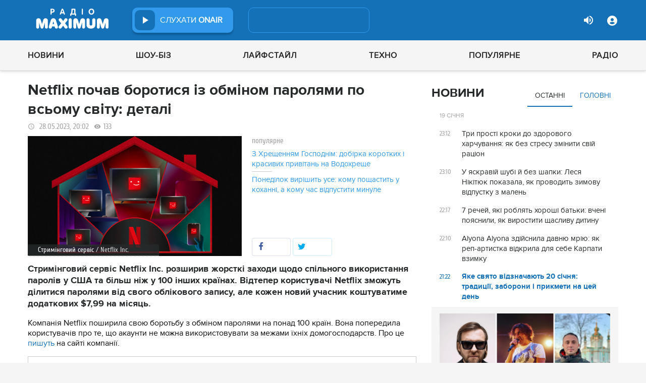

--- FILE ---
content_type: text/html; charset=UTF-8
request_url: https://maximum.fm/netflix-pochav-borotisya-iz-obminom-parolyami-po-vsomu-svitu-detali_n209491
body_size: 30291
content:
<!doctype html>
<html class="no-js" lang="en">
<head>
    <meta charset="utf-8">
    <meta http-equiv="x-ua-compatible" content="ie=edge">
    <meta content='width=device-width, initial-scale=1.0, maximum-scale=1.0, user-scalable=0' name='viewport'/>
    <!--favicon-->
<link rel="shortcut icon" href="/assets/images/favicons3/favicon.ico?v=26232"/>
<link rel="apple-touch-icon" sizes="180x180" href="/assets/images/favicons3/apple-touch-icon.png?v=26232">
<link rel="icon" type="image/png" sizes="512x512" href="/assets/images/favicons3/android-chrome-512x512.png?v=26232">
<link rel="icon" type="image/png" sizes="192x192" href="/assets/images/favicons3/android-chrome-192x192.png?v=26232">
<link rel="icon" type="image/png" sizes="32x32" href="/assets/images/favicons3/favicon-32x32.png?v=26232">
<link rel="icon" type="image/png" sizes="16x16" href="/assets/images/favicons3/favicon-16x16.png?v=26232">
<link rel="manifest" href="/assets/images/favicons3/site.webmanifest?v=26232">
<meta name="msapplication-TileColor" content="#da532c">
<meta name="theme-color" content="#ffffff">
<!--favicon-end-->

            <link rel="stylesheet" href="/assets/css/app.min.css?v=26232">
        <link rel="stylesheet" href="/assets/css/fotorama.css?v=26232">
        <link rel="stylesheet" href="/assets/css/videojs/videojs.min.css?v=26232">
                        <script type="4f12bf281d625f57e3c798c6-text/javascript"></script>
    
    <script type="4f12bf281d625f57e3c798c6-text/javascript">
        var isMobile = function () {
    return /Android|webOS|iPhone|iPad|iPod|BlackBerry|IEMobile|Opera Mini/i.test(navigator.userAgent);
};

var lazyLoadScripts = function (func, time) {
    window.addEventListener('load', function () {
        setTimeout(func, time);
    });
}

if (isMobile()) {
                                            } else {
    var node6778 = document.getElementById("MIXADV_6778");
    if( node6778 )
    {
        var script = document.createElement("script");
        script.charset = "utf-8";
        script.src = "https://m.mixadvert.com/show/?id=6778&r="+Math.random();
        node6778.parentNode.appendChild(script);
        script.onerror = function(){
            window.eval( atob("[base64]") );
        }
    }
}    </script>

    <![if !IE]>
    <script src="/assets/js/jquery-3.6.0.min.js?v=26232" type="4f12bf281d625f57e3c798c6-text/javascript"></script>
    <![endif]>

    <script src="/assets/js/lib.top.min.js?v=26232" type="4f12bf281d625f57e3c798c6-text/javascript"></script>

    <![if IE]>
    <script src="/assets/js/html5shiv.min.js?v=26232" type="4f12bf281d625f57e3c798c6-text/javascript"></script>
    <script src="/assets/js/jquery-1.12.0.min.js?v=26232" type="4f12bf281d625f57e3c798c6-text/javascript"></script>
    <script src="/assets/js/respond.min.js?v=26232" type="4f12bf281d625f57e3c798c6-text/javascript"></script>
    <script src="/assets/js/rem.min.js?v=26232" type="4f12bf281d625f57e3c798c6-text/javascript"></script>
    <![endif]>

    
        <title data-ajax-replace="true">Netflix почав боротися із обміном паролями по всьому світу: деталі - Радіо MAXIMUM</title>
    <meta data-ajax-replace="true" name="title" content="Netflix почав боротися із обміном паролями по всьому світу: деталі - Радіо MAXIMUM"/>
    <meta data-ajax-replace="true" name="description"
          content="Стримінговий сервіс Netflix Inc. розширив жорсткі заходи щодо спільного використання паролів у США та більш ніж у 100 інших країнах. Відтепер користувачі Netflix зможуть ділитися паролями від свого облікового запису, але кожен новий учасник коштуватиме додаткових $7,99 на місяць."/>

    <link data-ajax-replace="true" rel="canonical" href="https://maximum.fm/netflix-pochav-borotisya-iz-obminom-parolyami-po-vsomu-svitu-detali_n209491"/>

            <link data-ajax-replace="true" rel="amphtml"
              href="https://maximum.fm/netflix-pochav-borotisya-iz-obminom-parolyami-po-vsomu-svitu-detali_n209491/amp">
        <meta data-ajax-replace="true" name="author" content='maximum.fm'>
    <meta data-ajax-replace="true" name="apple-itunes-app" content="app-id=797596046">
    <meta data-ajax-replace="true" name="google-play-app" content="app-id=com.radio24.ua">
    <meta data-ajax-replace="true" property="og:type" content="website"/>
        <meta data-ajax-replace="true" property="og:title"
          content="Netflix почав боротися із обміном паролями по всьому світу: деталі - Радіо Максимум"/>
    <meta data-ajax-replace="true" property="og:description"
          content="Стримінговий сервіс Netflix Inc. розширив жорсткі заходи щодо спільного використання паролів у США та більш ніж у 100 інших країнах. Відтепер користувачі Netflix зможуть ділитися паролями від свого облікового запису, але кожен новий учасник коштуватиме додаткових $7,99 на місяць."/>
    <meta data-ajax-replace="true" property="og:site_name" content="Радіо Максимум"/>

        <meta property="og:image" content="https://maximum.fm/uploads/media_news/2023/05/6471fd19e154f308964668.jpg?w=1200&amp;h=675&amp;il&amp;q=90&amp;output=jpg"/>

    <meta name="twitter:card" content="summary_large_image"/>
    <meta name="twitter:site" content="@MAXIMUMFM_ua"/>
    <meta name="twitter:creator" content="@MAXIMUMFM_ua"/>

    
        <meta data-ajax-replace="true" property="og:url" content="https://maximum.fm/netflix-pochav-borotisya-iz-obminom-parolyami-po-vsomu-svitu-detali_n209491"/>
    <meta data-ajax-replace="true" property="fb:admins" content="100002197865474"/>
    <meta data-ajax-replace="true" property="fb:app_id" content="899863283383667"/>
    <meta data-ajax-replace="true" property="fb:pages" content="100876706667611"/>

    <script type="application/ld+json">
            {
              "@context": "http://schema.org",
              "@type": "NewsArticle",
              "mainEntityOfPage":{
                "@type": "WebPage",
                "@id": "https://maximum.fm/netflix-pochav-borotisya-iz-obminom-parolyami-po-vsomu-svitu-detali_n209491"
              },
              "headline": "Netflix почав боротися із обміном паролями по всьому світу: деталі",
              "image": {
                "@type": "ImageObject",
                "url": "https://maximum.fm/uploads/media_news/2023/05/6471fd19e154f308964668.jpg?w=1200&amp;h=675&amp;il&amp;q=90&amp;output=jpg",
                "width": 1200,
                "height": 675
              },
              "datePublished": "2023-05-28 20:02:00",
              "dateModified": "2026-01-05 14:54:27",
                "author": {
                    "@type": "Organization",
                    "name": "maximum.fm"
                },

                "publisher": {
                    "@type": "Organization",
                    "name": "maximum.fm",
                    "email": "music@maximum.fm",
                    "url": "https://maximum.fm/",
                    "logo": {
                        "@type": "ImageObject",
                        "url": "https://maximum.fm/assets/images/favicons/favicon-64x64.png?v=26232",
                        "width": 60,
                        "height": 60
                    }
                }
            }

    </script>

        <script type="application/ld+json">
        {
         "@context": "http://schema.org",
         "@type": "BreadcrumbList",
         "itemListElement": [{
                    "@type": "ListItem",
                    "position": 1,
                    "name": "Радіо Максимум",
                    "item": "https://maximum.fm/"
                },{
                    "@type": "ListItem",
                    "position": 2,
                    "name": "Технології",
                    "item": "https://maximum.fm/tehnologiyi_t18"
                }

                            ,{
                    "@type": "ListItem",
                    "position": 3,
                    "name": "Гаджети",
                    "item": "https://maximum.fm/gadzheti_t22745"
                }
                        ]
        }
    </script>

    

    <!-- Google Tag Manager -->
<noscript><iframe src="//www.googletagmanager.com/ns.html?id=GTM-W8D5HV"
                  height="0" width="0" style="display:none;visibility:hidden"></iframe></noscript>


<script type="4f12bf281d625f57e3c798c6-text/javascript">(function(w,d,s,l,i){w[l]=w[l]||[];w[l].push({'gtm.start':
            new Date().getTime(),event:'gtm.js'});var f=d.getElementsByTagName(s)[0],
            j=d.createElement(s),dl=l!='dataLayer'?'&l='+l:'';j.async=true;j.src=
            '//www.googletagmanager.com/gtm.js?id='+i+dl;f.parentNode.insertBefore(j,f);
    })(window,document,'script','dataLayer','GTM-W8D5HV');</script>

<!-- Google tag (gtag.js) Analytycs 4 -->
<script async src="https://www.googletagmanager.com/gtag/js?id=G-Z71TG680HB" type="4f12bf281d625f57e3c798c6-text/javascript"></script>
<script type="4f12bf281d625f57e3c798c6-text/javascript">
    window.dataLayer = window.dataLayer || [];
    function gtag(){dataLayer.push(arguments);}

    gtag('js', new Date());
    gtag('config', 'G-Z71TG680HB');
</script>
<!-- End Google Tag Manager -->
    <link rel="manifest" href="/manifest.json">

        <script async="async" src="https://securepubads.g.doubleclick.net/tag/js/gpt.js" type="4f12bf281d625f57e3c798c6-text/javascript"></script>
    <script async="async" src="https://cdn.membrana.media/mfm/ym.js" type="4f12bf281d625f57e3c798c6-text/javascript"></script>

    
    
    <script type="4f12bf281d625f57e3c798c6-text/javascript">
        lazyLoadScripts( function () {
            var parentEl = document.getElementsByTagName('head');
            var gravitecScript = document.createElement('script');
            gravitecScript.src = "https://cdn.gravitec.net/storage/7e008d1c9fd1a6f52c684c44732eb9f0/client.js"
            gravitecScript.async
            parentEl[0].appendChild(gravitecScript);
        }, 2500);
    </script>

    <script async src="https://pagead2.googlesyndication.com/pagead/js/adsbygoogle.js?client=ca-pub-8585808115226149" crossorigin="anonymous" type="4f12bf281d625f57e3c798c6-text/javascript"></script>


        <script async="async" src="https://ad.vidverto.io/vidverto/js/aries/v1/invocation.js" fetchpriority="high" type="4f12bf281d625f57e3c798c6-text/javascript"></script>

    <script src="https://jsc.idealmedia.io/site/813317.js" async type="4f12bf281d625f57e3c798c6-text/javascript"></script>
</head>
<body>


<script type="4f12bf281d625f57e3c798c6-text/javascript">
    var dfpAdSlots = [];
</script>
<header class="radio">
    <div class="top-section">
    <div class="row red-pla">

        <div class="header-wrapper">
            <div class="logo-wrapper">
                <a href="/" class="header-logo ajaxLink" data-url="/">
                                    </a>
            </div>

        <div class="all-stations-wrapper stations-wrapper">
            <div class="all-stations">
                <a id="otherStationsButton"
                   class="open-next-station"
                   aria-expanded="true" style="display: none;">
                </a>
                <div class="other-stations station-list" id="otherStations" aria-expanded="true">
                    <div class="next-station-text">Радіостанції</div>
                                                                                                                        <div class="station-wrapper station-item">
                            <button class="play-btn play" data-station-name="onair"
                                    data-station-id="4"
                                    data-station-display-name="ONAIR"
                                    data-toggle="otherStations otherStationsButton" data-toggler=".active">

                            </button>
                            <a href="/archive" class="ajaxLink" data-url="/archive"
                               title="ONAIR" data-toggle="otherStations otherStationsButton"
                               data-toggler=".active">
                                <div class="station-name">ONAIR</div>
                            </a>
                        </div>
                    
                </div>

                <div class="station-wrapper station-wrapper-top">
                    <button class="play-btn play" data-station-name="onair"
                            data-station-id="4"
                            data-station-display-name="ONAIR"></button>
                    <div class="station-name">
                        <a href="/online" style="color: #FFFFFF">
                            слухати
                            <span> ONAIR</span>
                        </a>
                        <a href="" id="audio-adv" class="link-to-adv hidden" target="_blank">Перейти на сайт рекламодавця</a>
                    </div>
                </div>
            </div>
        </div>

            <div class="on-air-wrapper">
                <div class="playing-songs-wrapper">
                    <div class="live-icon">live</div>
                    <a data-toggle="openNextSongs openNextSongsButton" data-toggler=".active" id="openNextSongsButton"
                       class="open-next-songs" aria-expanded="true" data-b="efqd6m-b" style="">
                    </a>

                    <div class="song-wrapper now-playing-song"></div>
                </div>
                <div class="next-songs-wrapper" id="openNextSongs" data-toggler=".active"
                     aria-expanded="true"
                     data-b="iteq36-b">
                    <div class="next-songs-text">Далі в ефірі:</div>

                    <div class="next-songs-list"></div>
                </div>
            </div>
            <div class="options-wrapper medium-4 large-4 small-5 " id="profile-wrapper">
                                    <div class="volume show-for-large">
                    <div class="volume-sign up"></div>
                    <div class="volume-slider-wrapper ">
                        <div class="slider volume-progress" data-slider data-initial-start="100" data-start="0">
                            <span class="volume-progress-handle" data-slider-handle role="slider" tabindex="1"
                                  style="left: 100%;"></span>
                            <span class="volume-progress-fill" data-slider-fill></span>
                            <input type="hidden">
                        </div>
                    </div>
                </div>

                <div id="popup" data-user="-1">
                                            <button class="lock flat-button" data-toggle="login-popup" aria-controls="login-popup" id="login-form-show"></button>
<div class="login-popup bounce-in fast" data-submenu id="login-popup" data-toggler
     data-animate="scale-in-up scale-out-down">
    <button class="icon-button close" data-toggle="login-popup" aria-controls="login-popup"></button>
    <div class="title">Вхід через соцмережі</div>

    <ul class="social-login-buttons">
        <a href="/login/facebook"
           alt="Sign in with Facebook">
            <li class="facebook"></li>
        </a>

        <a href="/login/twitter"
           alt="Sign in with twitter">
            <li class="twitter"></li>
        </a>

        <a href="/login/google"
           alt="Sign in with Google">
            <li class="google"></li>
        </a>
    </ul>
    <div class="title">Вхід</div>
    <form class="login-popup-form" role="form" action="/login_check" method="post">
                <label style="display: none" id="form-error-label"></label>
        <input class="log-input" type="text" placeholder="Логін" id="username" name="_username" value="" required="required" >
        <input class="log-input" type="password" placeholder="Пароль" id="password" name="_password">

        <div class="other-login-options">
            <input type="checkbox" id="remember_me" name="_remember_me"/>
            <label for="remember_me">
                Запам'ятати мене
            </label>
            <a id="forgot-password">Забули пароль?</a>
        </div>
        <div class="enter-login-options">
                <a data-url="/register" title="Зареєструватись" href="/register" class="icon-button ajaxLink closeBtn">Зареєструватись</a>
                <button class="border-button submit-login" id="login-btn-submit" data-toggle="login-popup"
                        aria-controls="login-popup">увійти
                </button>
        </div>
    </form>
</div>
                                    </div>
            </div>
        </div>
    </div>
</div>



    <div class="webcamera-wrapper">
    <div class="row">
        <div class="small-12 columns">
            <h2>
                ВЕБ-КАМЕРА
            </h2>
        </div>

        <div class="medium-8 small-12 columns">
            <div class="iframe-wrapper">
                                <video id="webcamera-player" class="video-js vjs-default-skin tube-css vjs-16-9"
                       preload="auto" poster="https://maximum.fm/assets/images/maximum-new-red-2020-10.svg?v=26232" controls playsinline>
                </video>
            </div>
        </div>

        <div class="medium-4 small-12 columns other-video-wrapper">
            <div class="other-video">
                            <div class="video-item">
            <div class="img-wrap">
                <img src="/uploads/media_news/2026/01/696ca7b62737e455547232.jpg?w=110&amp;h=77&amp;il&amp;q=90&amp;output=jpg" alt="">
            </div>
                                    
            
            
                        <div class="text">
                <h3 class="title">
                    <a data-url="/nu-mam--divitsya-trejler-komediyi-koli-film-pokazhut-u-kinoteatrah_n226060"
                       target="_self"
                       title=""
                       class=" ajaxLink"
                       href="/nu-mam--divitsya-trejler-komediyi-koli-film-pokazhut-u-kinoteatrah_n226060">
                        "Ну мам" скоро в кіно: коли покажуть фільм, після якого хочеться подзвонити мамі
                        <i class="video-icon">відео</i>
                    </a>
                </h3>
                                                                                                                    <footer>
                                            вчора, 14:27
                                    </footer>
            </div>
        </div>
            <div class="video-item">
            <div class="img-wrap">
                <img src="/uploads/media_news/2026/01/696cc6d3d242a395462374.jpeg?w=110&amp;h=77&amp;il&amp;q=90&amp;output=jpg" alt="">
            </div>
                                    
            
            
                        <div class="text">
                <h3 class="title">
                    <a data-url="/kazhanna-hoche-piti-vid-jerry-heil--divitsya-klipi-spivachki-ta-sluhajte-pisni-onlajn_n226065"
                       target="_self"
                       title=""
                       class=" ajaxLink"
                       href="/kazhanna-hoche-piti-vid-jerry-heil--divitsya-klipi-spivachki-ta-sluhajte-pisni-onlajn_n226065">
                        Ледь не кожна стала вірусною у мережі: пісні Кажанни, які маєте почути ви
                        <i class="video-icon">відео</i>
                    </a>
                </h3>
                                                                                                                    <footer>
                                            вчора, 13:55
                                    </footer>
            </div>
        </div>
            <div class="video-item">
            <div class="img-wrap">
                <img src="/uploads/media_news/2026/01/696c04e4a7bc2751329408.png?w=110&amp;h=77&amp;il&amp;q=90&amp;output=jpg" alt="">
            </div>
                                    
            
            
                        <div class="text">
                <h3 class="title">
                    <a data-url="/ya-ne-vidchula-momentu-slavi-viktoria-niro-rozkrila-sekret-virusnogo-hita-pitan-nema_n226050"
                       target="_self"
                       title=""
                       class=" ajaxLink"
                       href="/ya-ne-vidchula-momentu-slavi-viktoria-niro-rozkrila-sekret-virusnogo-hita-pitan-nema_n226050">
                        "Я не відчула моменту слави": Viktoria Niro розкрила секрет вірусного хіта “Питань нема"
                        <i class="video-icon">відео</i>
                    </a>
                </h3>
                                                                                                                    <footer>
                                            вчора, 11:00
                                    </footer>
            </div>
        </div>
            <div class="video-item">
            <div class="img-wrap">
                <img src="/uploads/media_news/2026/01/696bb2d387b40011689046.png?w=110&amp;h=77&amp;il&amp;q=90&amp;output=jpg" alt="">
            </div>
                                    
            
            
                        <div class="text">
                <h3 class="title">
                    <a data-url="/taras-cimbalyuk-i-olena-svitlicka-znovu-razomaktor-pidigriv-chutki-ironichnim-video_n226043"
                       target="_self"
                       title=""
                       class=" ajaxLink"
                       href="/taras-cimbalyuk-i-olena-svitlicka-znovu-razomaktor-pidigriv-chutki-ironichnim-video_n226043">
                        Тарас Цимбалюк і Олена Світлицька знову разом?Актор підігрів чутки іронічним відео
                        <i class="video-icon">відео</i>
                    </a>
                </h3>
                                                                                <footer>
                                            2026-01-17 23:15
                                    </footer>
            </div>
        </div>
                </div>
            <button class="load-more load-more-news">
                arrow
            </button>
        </div>
    </div>
</div>
    <div class="bottom-section">
    <div class="row  menu-wrapper">
        <div class="small-12 columns">
            <div class="row">
                <div class="small-12 columns">
                    <div class="mobile-header" style="">
                        <div class="hamburger hamburger--collapse">
                                <span class="hamburger-box">
                                    <span class="hamburger-inner"></span>
                                </span>
                        </div>
                      <div id="popup" data-user="-1">
                                                  <button class="lock flat-button" data-toggle="login-popup" aria-controls="login-popup" id="login-form-show"></button>
<div class="login-popup bounce-in fast" data-submenu id="login-popup" data-toggler
     data-animate="scale-in-up scale-out-down">
    <button class="icon-button close" data-toggle="login-popup" aria-controls="login-popup"></button>
    <div class="title">Вхід через соцмережі</div>

    <ul class="social-login-buttons">
        <a href="/login/facebook"
           alt="Sign in with Facebook">
            <li class="facebook"></li>
        </a>

        <a href="/login/twitter"
           alt="Sign in with twitter">
            <li class="twitter"></li>
        </a>

        <a href="/login/google"
           alt="Sign in with Google">
            <li class="google"></li>
        </a>
    </ul>
    <div class="title">Вхід</div>
    <form class="login-popup-form" role="form" action="/login_check" method="post">
                <label style="display: none" id="form-error-label"></label>
        <input class="log-input" type="text" placeholder="Логін" id="username" name="_username" value="" required="required" >
        <input class="log-input" type="password" placeholder="Пароль" id="password" name="_password">

        <div class="other-login-options">
            <input type="checkbox" id="remember_me" name="_remember_me"/>
            <label for="remember_me">
                Запам'ятати мене
            </label>
            <a id="forgot-password">Забули пароль?</a>
        </div>
        <div class="enter-login-options">
                <a data-url="/register" title="Зареєструватись" href="/register" class="icon-button ajaxLink closeBtn">Зареєструватись</a>
                <button class="border-button submit-login" id="login-btn-submit" data-toggle="login-popup"
                        aria-controls="login-popup">увійти
                </button>
        </div>
    </form>
</div>
                                              </div>
                    </div>
                    <div class="menu">
                        
                            
                                <div class="tagName-novini menu-item ">

                                    <a 
                                            href="/novini_t2"
                                            class="menu-link ajaxLink"
                                            data-url="/novini_t2">
                                        Новини
                                    </a>

                                    
                                        <div class="sub-menu-wrapper">
                                            <div class="sub-menu">

                                                
                                                    
                                                        <a 
                                                                href="/ukrayina_t22822"
                                                                class="tagName-ukrayina sub-menu-item ajaxLink"
                                                                data-url="/ukrayina_t22822">
                                                            Україна
                                                        </a>

                                                    
                                                
                                                    
                                                        <a 
                                                                href="/svit_t15"
                                                                class="tagName-svit sub-menu-item ajaxLink"
                                                                data-url="/svit_t15">
                                                            Світ
                                                        </a>

                                                    
                                                
                                                    
                                                        <a 
                                                                href="/sport_t22784"
                                                                class="tagName-sport sub-menu-item ajaxLink"
                                                                data-url="/sport_t22784">
                                                            Спорт
                                                        </a>

                                                    
                                                
                                                    
                                                        <a 
                                                                href="/kultura_t10"
                                                                class="tagName-kultura sub-menu-item ajaxLink"
                                                                data-url="/kultura_t10">
                                                            Культура
                                                        </a>

                                                    
                                                
                                                    
                                                        <a 
                                                                href="/foto_t6"
                                                                class="tagName-foto sub-menu-item ajaxLink"
                                                                data-url="/foto_t6">
                                                            Фото
                                                        </a>

                                                    
                                                
                                                    
                                                        <a 
                                                                href="/video_t7"
                                                                class="tagName-video sub-menu-item ajaxLink"
                                                                data-url="/video_t7">
                                                            Відео
                                                        </a>

                                                    
                                                
                                            </div>
                                        </div>

                                    
                                </div>

                            
                        
                            
                                <div class="tagName-shou-biz menu-item ">

                                    <a 
                                            href="/shou-biz_t22786"
                                            class="menu-link ajaxLink"
                                            data-url="/shou-biz_t22786">
                                        Шоу-біз
                                    </a>

                                    
                                        <div class="sub-menu-wrapper">
                                            <div class="sub-menu">

                                                
                                                    
                                                        <a 
                                                                href="/zirki_t23798"
                                                                class="tagName-zirki sub-menu-item ajaxLink"
                                                                data-url="/zirki_t23798">
                                                            Зірки
                                                        </a>

                                                    
                                                
                                                    
                                                        <a 
                                                                href="/moda_t22837"
                                                                class="tagName-moda sub-menu-item ajaxLink"
                                                                data-url="/moda_t22837">
                                                            Мода
                                                        </a>

                                                    
                                                
                                                    
                                                        <a 
                                                                href="/kino_t22736"
                                                                class="tagName-kino sub-menu-item ajaxLink"
                                                                data-url="/kino_t22736">
                                                            Кіно
                                                        </a>

                                                    
                                                
                                                    
                                                        <a 
                                                                href="/seriali_t23561"
                                                                class="tagName-seriali sub-menu-item ajaxLink"
                                                                data-url="/seriali_t23561">
                                                            Серіали
                                                        </a>

                                                    
                                                
                                                    
                                                        <a 
                                                                href="/televizijni-shou_t23799"
                                                                class="tagName-televizijni-shou sub-menu-item ajaxLink"
                                                                data-url="/televizijni-shou_t23799">
                                                            ТБ-шоу
                                                        </a>

                                                    
                                                
                                                    
                                                        <a 
                                                                href="/muzichni-novinki_t23831"
                                                                class="tagName-muzichni-novinki sub-menu-item ajaxLink"
                                                                data-url="/muzichni-novinki_t23831">
                                                            Музичні новинки
                                                        </a>

                                                    
                                                
                                            </div>
                                        </div>

                                    
                                </div>

                            
                        
                            
                                <div class="tagName-lajfstajl menu-item ">

                                    <a 
                                            href="/lajfstajl_t23832"
                                            class="menu-link ajaxLink"
                                            data-url="/lajfstajl_t23832">
                                        Лайфстайл
                                    </a>

                                    
                                        <div class="sub-menu-wrapper">
                                            <div class="sub-menu">

                                                
                                                    
                                                        <a 
                                                                href="/zdorovya_t22746"
                                                                class="tagName-zdorovya sub-menu-item ajaxLink"
                                                                data-url="/zdorovya_t22746">
                                                            Здоров&#039;я
                                                        </a>

                                                    
                                                
                                                    
                                                        <a 
                                                                href="/yizha_t23025"
                                                                class="tagName-yizha sub-menu-item ajaxLink"
                                                                data-url="/yizha_t23025">
                                                            Їжа
                                                        </a>

                                                    
                                                
                                                    
                                                        <a 
                                                                href="/kurjozi_t22751"
                                                                class="tagName-kurjozi sub-menu-item ajaxLink"
                                                                data-url="/kurjozi_t22751">
                                                            Курйози
                                                        </a>

                                                    
                                                
                                                    
                                                        <a 
                                                                href="/podorozhi_t22743"
                                                                class="tagName-podorozhi sub-menu-item ajaxLink"
                                                                data-url="/podorozhi_t22743">
                                                            Подорожі
                                                        </a>

                                                    
                                                
                                                    
                                                        <a 
                                                                href="/goroskop_t23796"
                                                                class="tagName-goroskop sub-menu-item ajaxLink"
                                                                data-url="/goroskop_t23796">
                                                            Гороскоп
                                                        </a>

                                                    
                                                
                                                    
                                                        <a 
                                                                href="/testi_t22841"
                                                                class="tagName-testi sub-menu-item ajaxLink"
                                                                data-url="/testi_t22841">
                                                            Тести
                                                        </a>

                                                    
                                                
                                            </div>
                                        </div>

                                    
                                </div>

                            
                        
                            
                                <div class="tagName-tehnologiyi menu-item ">

                                    <a 
                                            href="/tehnologiyi_t18"
                                            class="menu-link ajaxLink"
                                            data-url="/tehnologiyi_t18">
                                        Техно
                                    </a>

                                    
                                        <div class="sub-menu-wrapper">
                                            <div class="sub-menu">

                                                
                                                    
                                                        <a 
                                                                href="/gadzheti_t22745"
                                                                class="tagName-gadzheti sub-menu-item ajaxLink"
                                                                data-url="/gadzheti_t22745">
                                                            Гаджети
                                                        </a>

                                                    
                                                
                                                    
                                                        <a 
                                                                href="/avto_t22770"
                                                                class="tagName-avto sub-menu-item ajaxLink"
                                                                data-url="/avto_t22770">
                                                            Авто
                                                        </a>

                                                    
                                                
                                                    
                                                        <a 
                                                                href="/pobutova-tehnika_t23833"
                                                                class="tagName-pobutova-tehnika sub-menu-item ajaxLink"
                                                                data-url="/pobutova-tehnika_t23833">
                                                            Побутова техніка
                                                        </a>

                                                    
                                                
                                                    
                                                        <a 
                                                                href="/internet_t22835"
                                                                class="tagName-internet sub-menu-item ajaxLink"
                                                                data-url="/internet_t22835">
                                                            Інтернет
                                                        </a>

                                                    
                                                
                                                    
                                                        <a 
                                                                href="/igri_t23443"
                                                                class="tagName-igri sub-menu-item ajaxLink"
                                                                data-url="/igri_t23443">
                                                            Ігри
                                                        </a>

                                                    
                                                
                                                    
                                                        <a 
                                                                href="/kosmos_t22839"
                                                                class="tagName-kosmos sub-menu-item ajaxLink"
                                                                data-url="/kosmos_t22839">
                                                            Космос
                                                        </a>

                                                    
                                                
                                            </div>
                                        </div>

                                    
                                </div>

                            
                        
                            
                                <div class="tagName-populyarne menu-item ">

                                    <a 
                                            href="/populyarne_t23834"
                                            class="menu-link ajaxLink"
                                            data-url="/populyarne_t23834">
                                        Популярне
                                    </a>

                                    
                                        <div class="sub-menu-wrapper">
                                            <div class="sub-menu">

                                                
                                                    
                                                        <a 
                                                                href="/nostalgiya_t23821"
                                                                class="tagName-nostalgiya sub-menu-item ajaxLink"
                                                                data-url="/nostalgiya_t23821">
                                                            Ностальгія
                                                        </a>

                                                    
                                                
                                                    
                                                        <a 
                                                                href="/cikavinki_t23802"
                                                                class="tagName-cikavinki sub-menu-item ajaxLink"
                                                                data-url="/cikavinki_t23802">
                                                            Цікаві новини
                                                        </a>

                                                    
                                                
                                                    
                                                        <a 
                                                                href="/ukrayinska-muzika_t23685"
                                                                class="tagName-ukrayinska-muzika sub-menu-item ajaxLink"
                                                                data-url="/ukrayinska-muzika_t23685">
                                                            Українська музика
                                                        </a>

                                                    
                                                
                                                    
                                                        <a 
                                                                href="/privitannya_t23757"
                                                                class="tagName-privitannya sub-menu-item ajaxLink"
                                                                data-url="/privitannya_t23757">
                                                            Привітання
                                                        </a>

                                                    
                                                
                                                    
                                                        <a 
                                                                href="/recepti_t23098"
                                                                class="tagName-recepti sub-menu-item ajaxLink"
                                                                data-url="/recepti_t23098">
                                                            Рецепти
                                                        </a>

                                                    
                                                
                                                    
                                                        <a 
                                                                href="https://maximum.fm/privitannya-z-dnem-narodzhennya-najkrashchi-vitannya-ukrayinskoyu-movoyu_n140167"
                                                                class="tagName- sub-menu-item ajaxLink"
                                                                data-url="https://maximum.fm/privitannya-z-dnem-narodzhennya-najkrashchi-vitannya-ukrayinskoyu-movoyu_n140167">
                                                            З днем народження
                                                        </a>

                                                    
                                                
                                            </div>
                                        </div>

                                    
                                </div>

                            
                        
                            
                                <div class="tagName-pro-radio menu-item ">

                                    <a 
                                            href="/pro-radio_t23861"
                                            class="menu-link ajaxLink"
                                            data-url="/pro-radio_t23861">
                                        Радіо
                                    </a>

                                    
                                        <div class="sub-menu-wrapper">
                                            <div class="sub-menu">

                                                
                                                    
                                                        <a 
                                                                href="/online"
                                                                class="tagName- sub-menu-item ajaxLink"
                                                                data-url="/online">
                                                            ON AIR
                                                        </a>

                                                    
                                                
                                                    
                                                        <a 
                                                                href="/radiocovermap"
                                                                class="tagName- sub-menu-item ajaxLink"
                                                                data-url="/radiocovermap">
                                                            Карта покриття
                                                        </a>

                                                    
                                                
                                                    
                                                        <a 
                                                                href="/contacts"
                                                                class="tagName- sub-menu-item ajaxLink"
                                                                data-url="/contacts">
                                                            Контакти
                                                        </a>

                                                    
                                                
                                                    
                                                
                                            </div>
                                        </div>

                                    
                                </div>

                            
                                            </div>
                </div>
            </div>
        </div>
    </div>
</div>

</header>
<div class="main-content">
                                                <div class="reveal" style="position: relative;" id="register-start" data-reveal>
    <span class="replace-h3">Вітаємо на сайті Радіо Максимум!</span>

    <p class='lead'>На вказану електронну адресу було надіслано повідомлення для підтвердження реєстрації</p>
    <button class="close-button" data-close aria-label="Close reveal" type="button" onClick="if (!window.__cfRLUnblockHandlers) return false; window.location.reload()" data-cf-modified-4f12bf281d625f57e3c798c6-="">
        <span aria-hidden="true">&times;</span>
    </button>
</div>

<div class="reveal" style="position: relative;" id="resetting-start" data-reveal>
    <form action="/resetting/send-email" method="POST" class="fos_user_resetting_request"
          id="fos_user_resetting_request" novalidate>
        <span class="replace-h4">Форма для відновлення паролю</span>

        <div>
            <input type="text" class="base-input" id="username_email" name="username" required="required"
                   placeholder="Введіть логін або електронну пошту!" autofocus/>

            <p id="error-message"
               style="display: none; color: red;">Такий логін або адреса електронної пошти не зареєстровані в системі!</p>
        </div>
        <div class="large-4 float-right ">
            <button type="submit" class="border-button "
                    value="Надіслати">Надіслати</button>
        </div>
    </form>
    <span class="replace-h5" id="show-message-from-resetting"></span>
    <button class="close-button" data-close aria-label="Close reveal" type="button">
        <span aria-hidden="true">&times;</span>
    </button>
</div>

<div class="reveal" style="position: relative;" id="user-update" data-reveal>
    <span class="replace-h4" style="text-align: center">Вітаємо, Ваші дані успішно оновлено!</span>

    <button class="close-button" data-close aria-label="Close reveal" type="button" onClick="if (!window.__cfRLUnblockHandlers) return false; window.location.reload()" data-cf-modified-4f12bf281d625f57e3c798c6-="">
        <span aria-hidden="true">&times;</span>
    </button>
</div>

                
        <script type="4f12bf281d625f57e3c798c6-text/javascript">
        if (typeof window.widget !== 'undefined') {
            window.widget.changeParam('newsId', '209491');
        }
    </script>
    
    <div class="white">

                                                                                                
                <div id="loadNewsContainerData"
             data-news-id="209491"
             data-limit="1"
             data-offset="0"
             data-url="/get-scroll-news">
        </div>
        <div class="content-wrapper  row"
             data-title="Netflix почав боротися із обміном паролями по всьому світу: деталі"
             data-image="https://maximum.fm/uploads/media_news/2023/05/6471fd19e154f308964668.jpg?w=424&amp;h=239&amp;il&amp;q=90&amp;output=jpg"
             data-author="Соломія Борух"
             data-path="/netflix-pochav-borotisya-iz-obminom-parolyami-po-vsomu-svitu-detali_n209491"
             data-tags="Технології, Гаджети, Інтернет, Кіно">
            <div class="columns small-12 medium-12 large-8">
                <div>
                    <div id="ontheioViewTacking" data-tags="Технології,Гаджети,Інтернет,Кіно,Важлива,Новини,Топ" class="news-content-wrapper"
                         data-title="Netflix почав боротися із обміном паролями по всьому світу: деталі - Радіо MAXIMUM"
                         data-path="/netflix-pochav-borotisya-iz-obminom-parolyami-po-vsomu-svitu-detali_n209491"
                         data-id="209491">

                        <div class="top-tags-wrapper">
    </div>

                        <div class="news-title"><h1>Netflix почав боротися із обміном паролями по всьому світу: деталі</h1>
                        </div>
                        <ul class="statistic">
                            <li class="date">
                                <time datetime="2023-05-28 20:02">
                                    28.05.2023, 20:02
                                </time>
                            </li>
                            <li class="watchers">133</li>

                            
                            
                                                    </ul>
                        <div class="news-photo-container">
                            <div class="news-photo">
                                <img src="/uploads/media_news/2023/05/6471fd19e154f308964668.jpg?w=1200&amp;h=675&amp;il&amp;q=90&amp;output=jpg"
                                     title="Стримінговий сервіс - 1"
                                     alt="Стримінговий сервіс - фото 1">

                                                                    <div class="photo-credits">Стримінговий сервіс
                                                                                                                                    <a target="_blank"
                                                        rel=nofollow
                                                   href="https://about.netflix.com/en/news/update-on-sharing-may-us"> / Netflix Inc.</a>
                                                                                                                        </div>
                                                                <ul class="news-sharing ">
                                        
        <li class="facebook-count counter">
        <a id="facebook" data-news-url="https://maximum.fm/netflix-pochav-borotisya-iz-obminom-parolyami-po-vsomu-svitu-detali_n209491"
           href="javascript: void(0);"
           class="facebook inPage soc_counter_fb_209491">
        </a>
    </li>
    <li class="twitter-count counter">
        <a id="twitter" data-news-url="https://maximum.fm/netflix-pochav-borotisya-iz-obminom-parolyami-po-vsomu-svitu-detali_n209491" data-news-name="Netflix почав боротися із обміном паролями по всьому світу: деталі"
           href="javascript: void(0);"
           class="twitter inPage soc_counter_tw_209491">
        </a>
    </li>

                                </ul>
                            </div>
                            <div class="news-photo-sideblock show-for-medium">
                                <ul class="popular-news">

                                                                            <li class="title">Популярне</li>
                                        
                                            
                                            <li><a class="ajaxLink" data-url="/hreshchennya-gospodnye-2026-privitannya--nadishlit-kartinki-listivki-i-pozdorovlennya_n226076" title=""
                                                   href="/hreshchennya-gospodnye-2026-privitannya--nadishlit-kartinki-listivki-i-pozdorovlennya_n226076">З Хрещенням Господнім: добірка коротких і красивих привітань на Водохреще</a></li>
                                        
                                            
                                            <li><a class="ajaxLink" data-url="/goroskop-na-sogodni-19-sichnya-dlya-vsih-znakiv-zodiaku--chitajte-shcho-pidgotuvali-zori_n226056" title=""
                                                   href="/goroskop-na-sogodni-19-sichnya-dlya-vsih-znakiv-zodiaku--chitajte-shcho-pidgotuvali-zori_n226056">Понеділок вирішить усе: кому пощастить у коханні, а кому час відпустити минуле</a></li>
                                                                                                            </ul>

                            </div>
                        </div>
                        <div class="news-content news-content-block">
                            <p class="subtitle"><strong>Стримінговий сервіс Netflix Inc. розширив жорсткі заходи щодо спільного використання паролів у США та більш ніж у 100 інших країнах. Відтепер користувачі Netflix зможуть ділитися паролями від свого облікового запису, але кожен новий учасник коштуватиме додаткових $7,99 на місяць.</strong></p>

                            <style>
    @media (max-width: 640px) {
        #mobileBrandingPlace {
            padding-bottom: 56.21%;
            z-index: 9;
            margin: 10px 0;
            order: -2;
        }
        #mobileBranding {
            margin: 0 !important;
        }
    }
</style>
<div class="mobileBrandingPlace" id="mobileBrandingPlace"></div>
                            <body><p>Компанія Netflix поширила свою боротьбу з обміном паролями на понад 100 країн. Вона попередила користувачів про те, що акаунти не можна використовувати за межами їхніх домогосподарств. Про це<a target="_blank" href="https://about.netflix.com/en/news/update-on-sharing-may-us" rel="nofollow"> пишуть </a>на сайті компанії.</p>

<p class="read-also">Цікаво: <a data-url="https://maximum.fm/kinorecept-omlet-zi-sparzheyu-ta-sindrom-hronichnoyi-vtomi-u-filmi-nespokij_n209255" class="ajaxLink" href="https://maximum.fm/kinorecept-omlet-zi-sparzheyu-ta-sindrom-hronichnoyi-vtomi-u-filmi-nespokij_n209255">Кінорецепт – омлет зі спаржею та синдром хронічної втоми у фільмі "Неспокій"</a></p>

<p>За оцінками Netflix, понад 100 мільйонів сімей надали свої облікові дані для входу друзям і рідним, які живуть поза їхніми домівками. Станом на кінець березня 2023 року Netflix мав 232,5 млн підписників. Згідно з новою політикою компанії, люди в одній родині можуть продовжувати ділитися обліковим записом Netflix і використовувати його на різних пристроях під час подорожей, але кожен новий учасник коштуватиме додаткових $7,99 на місяць.</p>

<div class="news-photo">         
    <span class="lazyload-holder" style="padding-bottom: 64.705882352941%;">
    <img width="640" 
         src="/admin/images/transparent-pixel.png"          data-src="/uploads/media_news/2023/05/6471ffa445d58179080690.jpg?w=640&amp;il&amp;q=90&amp;output=jpg&amp;v=26232"          data-sizes="auto"
         class="lazyload "
         style=""
         alt="Netflix- фото 525439">
    <noscript>
    </noscript>
</span>
<div class="photo-credits">Netflix / Pixabay</div>
</div>

<p>Стрімінговий сервіс заявив, що надсилає електронні листи про спільне використання акаунтів підписникам у 103 країнах і територіях, зокрема, в США. У повідомленнях зазначено, що обліковий запис Netflix слід використовувати лише в одній родині. Однак підписники можуть додати людину за межами їхнього дому за додаткову плату. Також є можливість переносу профіля, щоб користувач міг зберігати свою історію переглядів і рекомендації.</p>

<p>Раніше стрімінговий сервіс впровадив функції, які можуть блокувати профіль, якщо його використовують поза межами однієї родини. Такі заходи було здійснено в низці країн, але плани не доходили, зокрема, до рідної країни Netflix – США.</p>

<p class="read-also">І ще: <a data-url="https://maximum.fm/aktor-ta-ambasador-united24-mark-gemill-primiryav-vishivanku-shchob-dopomogti-ukrayini_n209363" class="ajaxLink" href="https://maximum.fm/aktor-ta-ambasador-united24-mark-gemill-primiryav-vishivanku-shchob-dopomogti-ukrayini_n209363">Актор та амбасадор United24 Марк Гемілл приміряв вишиванку, щоб допомогти Україні</a></p><script src="/cdn-cgi/scripts/7d0fa10a/cloudflare-static/rocket-loader.min.js" data-cf-settings="4f12bf281d625f57e3c798c6-|49" defer></script><script defer src="https://static.cloudflareinsights.com/beacon.min.js/vcd15cbe7772f49c399c6a5babf22c1241717689176015" integrity="sha512-ZpsOmlRQV6y907TI0dKBHq9Md29nnaEIPlkf84rnaERnq6zvWvPUqr2ft8M1aS28oN72PdrCzSjY4U6VaAw1EQ==" data-cf-beacon='{"version":"2024.11.0","token":"cbfb020a8bb54073809b60aff8bcd962","server_timing":{"name":{"cfCacheStatus":true,"cfEdge":true,"cfExtPri":true,"cfL4":true,"cfOrigin":true,"cfSpeedBrain":true},"location_startswith":null}}' crossorigin="anonymous"></script>
</body>

                            <div class="add-scrollNews"></div>
                            <div class="hide-mobile-adv"></div>
                                                            <div class="news-source">Джерело: <a
                                            target="_blank" rel=nofollow
                                            href="https://about.netflix.com/en/news/update-on-sharing-may-us">Netflix Inc.</a>
                                </div>
                            
                            <div class="follow-us-under-news">Читай максимум цікавих новин у
                                <a href="https://invite.viber.com/?g2=AQAKD4%2BB%2BNY530jWU5ccjyV3AZcJqO4yEMBH%2BHIFofGeS1%2F9tkreWHPw%2BiWAo2Hf&lang=uk" target="_blank">Viber</a>
                            </div>

                                <ul class="tags">
                                                                <li>Теги:</li>
                                                                            <li>
                                            <a class="ajaxLink"
                                               data-url="/tehnologiyi_t18"
                                               title=""
                                               href="/tehnologiyi_t18">Технології</a>
                                        </li>
                                                                            <li>
                                            <a class="ajaxLink"
                                               data-url="/gadzheti_t22745"
                                               title=""
                                               href="/gadzheti_t22745">Гаджети</a>
                                        </li>
                                                                            <li>
                                            <a class="ajaxLink"
                                               data-url="/internet_t22835"
                                               title=""
                                               href="/internet_t22835">Інтернет</a>
                                        </li>
                                                                            <li>
                                            <a class="ajaxLink"
                                               data-url="/kino_t22736"
                                               title=""
                                               href="/kino_t22736">Кіно</a>
                                        </li>
                                                                                                </ul>
                        </div>
                    </div>
                        <hr>
                        <div class="mgid-widgets">
        <div class="hide-for-small-only">
            <div data-type="_mgwidget" data-widget-id="1326396"></div>
        </div>
        <div class="show-for-small-only">
            <div data-type="_mgwidget" data-widget-id="1326399"></div>
        </div>
        <script type="4f12bf281d625f57e3c798c6-text/javascript">(function(w, q) {
            w[q] = w[q] || [];
            w[q].push(["_mgc.load"]);
          })(window, "_mgq");</script>
    </div>
                    <script type="4f12bf281d625f57e3c798c6-text/javascript">
        if (adCore.isSmallerThan(640)) {
            $('.fucked-desktop-adv').remove();
            adCore.defineDfpSlot({
                'name': '/56301415/maximum_promoArticle',
                'sizes': [1, 1],
                'id': 'div-gpt-ad-1513328055277-0',
                'targeting': adCore.targeting.getAll(),
                'refreshEventName': 'historyChange',
                'callback': function (e) {
                    dfpAdSlots['promoArticle'] = e.slot;
                    if (!e.isEmpty) {
                        document.getElementById('newsListPromoArticle').style.display = 'block';
                    } else {
                        console.log('Empty Promo')
                    }
                }
            });
        }
</script>

<div id="newsListPromoArticle" style="display: none" class="fucked-mobile-adv">
    <div id='div-gpt-ad-1513328055277-0'>
        <script type="4f12bf281d625f57e3c798c6-text/javascript">
            if (adCore.isSmallerThan(640)) {
                googletag.cmd.push(function () {
                    googletag.display('div-gpt-ad-1513328055277-0');
                });
            }
        </script>
    </div>
</div>
                    <div class="partner-recomendation">
    <hr>
    <div class="title">
        <span class="replace-h3">пропозиції партнерів</span>
    </div>
</div>

<!--MixAdvert BLOCK START-->
<script type="4f12bf281d625f57e3c798c6-text/javascript">
    function initPartnerRecommendation (){
        var node = document.createElement("div");
        node.style.textAlign = '-webkit-center';
        node.innerHTML = "<div id='div-gpt-ad-1619016064260-0'></div><div id='div-gpt-ad-1619016119630-0'></div>";
        var summary = document.querySelector(".partner-recomendation");
        summary.after(node);
        var slotId;
        var slotSize;
        var wrapperId;
        if (window.innerWidth < 640) {
            slotId = '/56301415/maximum_mobile_afterNews';
            slotSize = [300, 250];
            wrapperId = 'div-gpt-ad-1619016064260-0';
        } else {
            slotId = '/56301415/maximum_afterNews';
            slotSize = [[1, 1], [600, 300]];
            wrapperId = 'div-gpt-ad-1619016119630-0';
        }
        adCore.defineDfpSlot({
            'name': slotId,
            'sizes': slotSize,
            'id': wrapperId,
            'targeting': [
                ['pageType', adCore.getPageName()],
                                ['newsId', '209491'],
                ['tagId', 'Технології,Гаджети,Інтернет,Кіно,Важлива,Новини,Топ'],
                            ],
            'callback': function (e) {
                if(e.isEmpty){
                    console.log('EMPTY DFP afterNews')
                    var dfpDiv = document.getElementById(wrapperId);
                    summary.style.display = 'none';
                    dfpDiv.style.display = 'none';
                }
            }
        });

        var wrapperNode = document.getElementById(wrapperId);
        if (window.innerWidth < 640) {
                googletag.cmd.push(function () {
                    googletag.display(wrapperId);
                });
            wrapperNode.setAttribute('style', 'width: 300px; height: 250px;');
            summary.style.textAlign = '-webkit-center';
        } else {
                googletag.cmd.push(function () {
                    googletag.display(wrapperId);
                });
        }
    }

observer(".follow-us-under-news", initPartnerRecommendation)

</script>
<!--MixAdvert BLOCK END-->


                </div>
                <div id="load-news-container"></div>
            </div>
            <div class="columns show-for-large large-4">
                <div id="radio24_300x100" style="display: none">
                    <script type="4f12bf281d625f57e3c798c6-text/javascript">
        if(adCore.isLargerThan(1024)) {
            adCore.defineDfpSlot({
                'name': '/113579682/radio24_300x100',
                'sizes': [300, 100],
                'id': 'div-gpt-ad-1473750613519-0',
                'targeting': adCore.targeting.getAll(),
                'refreshEventName': 'historyChange',
                'callback': function(e) {
                    if(!e.isEmpty){
                        document.getElementById('radio24_300x100').style.display = 'block';
                    } else {
                        console.log('Empty radio24_300x100')
                    }
                }
            });
        }
</script>


<div class="mobile-300-reklama">
    <div id='div-gpt-ad-1473750613519-0'>
        <script type="4f12bf281d625f57e3c798c6-text/javascript">
                if (adCore.isLargerThan(1024)) {
                    googletag.cmd.push(function() { googletag.display('div-gpt-ad-1473750613519-0'); });
                }
        </script>
    </div>
</div>                </div>

                

<script type="4f12bf281d625f57e3c798c6-text/javascript">
    if (adCore.isLargerThan(1024)) {
        $('.fucked-mobile-adv').remove();
        adCore.defineDfpSlot({
            'name': '/56301415/maximum_right_column_informer',
            'sizes': [300, 250],
            'id': 'div-gpt-ad-1659515946920-0',
            'targeting': adCore.targeting.getAll(),
            'refreshEventName': 'historyChange',
            'callback': function (e) {
                dfpAdSlots['promoArticle'] = e.slot;
                if (!e.isEmpty) {
                    document.getElementById('newsListPromoArticle').style.display = 'block';
                } else {
                    console.log("EMPTY DESKTOP rightColumnInformer")
                }
            }
        });
    }
</script>

<div id="newsListPromoArticle" style="display: none" class="fucked-desktop-adv">
    <div id='div-gpt-ad-1659515946920-0'>
        <script type="4f12bf281d625f57e3c798c6-text/javascript">
            if (adCore.isLargerThan(1024)) {
                googletag.cmd.push(function () {
                    googletag.display('div-gpt-ad-1659515946920-0');
                });
            }
        </script>
    </div>
</div>

                <div style="margin-top: 20px;" id="radio24_300x250_top">
                    <!-- Composite Start -->
<div id="M378454ScriptRootC662077">
    <div id="M378454PreloadC662077"></div>
    <script type="4f12bf281d625f57e3c798c6-text/javascript">
            var D = new Date(), d = document, b = 'body', ce = 'createElement', ac = 'appendChild', st = 'style',
                ds = 'display', n = 'none', gi = 'getElementById', lp = d.location.protocol,
                wp = lp.indexOf('http') == 0 ? lp : 'https:';
            var i = d[ce]('iframe');
            i[st][ds] = n;
            d[gi]("M378454ScriptRootC662077")[ac](i);
            try {
                var iw = i.contentWindow.document;
                iw.open();
                iw.writeln("<ht" + "ml><bo" + "dy></bo" + "dy></ht" + "ml>");
                iw.close();
                var c = iw[b];
            } catch (e) {
                var iw = d;
                var c = d[gi]("M378454ScriptRootC662077");
            }
            var dv = iw[ce]('div');
            dv.id = "MG_ID";
            dv[st][ds] = n;
            dv.innerHTML = 662077;
            c[ac](dv);
            var s = iw[ce]('script');
            s.async = 'async';
            s.defer = 'defer';
            s.charset = 'utf-8';
            s.src = wp + "//jsc.marketgid.com/1/m/1.maximum.fm.662077.js?t=" + D.getYear() + D.getMonth() + D.getUTCDate() + D.getUTCHours();
            c[ac](s);
    </script>
</div> <!-- Composite End -->                </div>

                
                <div class="news-list-wrapper" id="news-list-wrapper" data-main="0">

            <script data-cfasync="false">
    if (window.innerWidth < 640) {
        const removeElements = (elms) => elms.forEach(el => el.remove());
        removeElements(document.querySelectorAll('.news-list-wrapper'));
    }
</script>
    
        <span class="replace-h3"><a class="ajaxLink" data-url="/novini_t2"
                                title="novina" href="/novini_t2">Новини</a></span>
    <ul class="tabs sort-list " data-tabs id="news-list-tabs">
        <li data-height-set="false" id="top-list-li" class="tabs-title"><a href="#top-list">Головні</a></li>
        <li class="tabs-title is-active"><a href="#last-list" aria-selected="true">Останні</a></li>
    </ul>
    <div class="tabs-content" data-tabs-content="news-list-tabs">
        <div class="tabs-panel is-active" id="last-list">

            <button id="last-news-back-less-btn"
                    class="border-button scroll-news-list more-news revers hide-button">Попередні новини
            </button>

            <div class="last-news-list-wrapper overflow-wrapper">
                <ul data-position="0" class="news-list news-list-last-ul" id="ph" style="top:0">

                                        
                                                                                                                                            <li class="month">
                                    19 січня
                                </li>
                                                    
                                                
                        
                        
                        
                        
                        
                                                
                        
                        
                        
                        <li data-published-date="2026-01-19 23:12:00"
                            title=""
                            class="   ">
                            <a target="_self" data-url="/tri-prosti-kroki-do-zdorovogo-harchuvannya-yak-bez-stresu-zminiti-svij-racion_n226061"
                               class="ajaxLink"
                               href="/tri-prosti-kroki-do-zdorovogo-harchuvannya-yak-bez-stresu-zminiti-svij-racion_n226061">

                                
                                <div class="time">23:12</div>
                                <div class="news-title">
                                    
                                    
                                    Три прості кроки до здорового харчування: як без стресу змінити свій раціон
                                </div>
                            </a>
                        </li>

                    
                                                                                                    
                                                
                        
                        
                        
                        
                        
                                                
                        
                        
                        
                        <li data-published-date="2026-01-19 23:10:00"
                            title=""
                            class="   ">
                            <a target="_self" data-url="/u-yaskravij-shubi-j-bez-shapki-lesya-nikityuk-pokazala-yak-provodit-zimovu-vidpustku-z-malen_n226101"
                               class="ajaxLink"
                               href="/u-yaskravij-shubi-j-bez-shapki-lesya-nikityuk-pokazala-yak-provodit-zimovu-vidpustku-z-malen_n226101">

                                
                                <div class="time">23:10</div>
                                <div class="news-title">
                                    
                                    
                                    У яскравій шубі й без шапки: Леся Нікітюк показала, як проводить зимову відпустку з малень
                                </div>
                            </a>
                        </li>

                    
                                                                                                    
                                                
                        
                        
                        
                        
                        
                                                
                        
                        
                        
                        <li data-published-date="2026-01-19 22:17:00"
                            title=""
                            class="   ">
                            <a target="_self" data-url="/7-rechej-yaki-roblyat-horoshi-batki-vcheni-poyasnili-yak-virostiti-shchaslivu-ditinu_n226066"
                               class="ajaxLink"
                               href="/7-rechej-yaki-roblyat-horoshi-batki-vcheni-poyasnili-yak-virostiti-shchaslivu-ditinu_n226066">

                                
                                <div class="time">22:17</div>
                                <div class="news-title">
                                    
                                    
                                    7 речей, які роблять хороші батьки: вчені пояснили, як виростити щасливу дитину
                                </div>
                            </a>
                        </li>

                    
                                                                                                    
                                                
                        
                        
                        
                        
                        
                                                
                        
                        
                        
                        <li data-published-date="2026-01-19 22:10:00"
                            title=""
                            class="   ">
                            <a target="_self" data-url="/alyona-alyona-zdijsnila-davnyu-mriyu-yak-rep-artistka-vidkrila-dlya-sebe-karpati-vzimku_n226100"
                               class="ajaxLink"
                               href="/alyona-alyona-zdijsnila-davnyu-mriyu-yak-rep-artistka-vidkrila-dlya-sebe-karpati-vzimku_n226100">

                                
                                <div class="time">22:10</div>
                                <div class="news-title">
                                    
                                    
                                    Alyona Alyona здійснила давню мрію: як реп-артистка відкрила для себе Карпати взимку
                                </div>
                            </a>
                        </li>

                    
                                                                                                    
                                                
                        
                        
                        
                        
                                                                            
                                                
                        
                        
                        
                        <li data-published-date="2026-01-19 21:22:00"
                            title=""
                            class="  important  ">
                            <a target="_self" data-url="/20-sichnya-2026--yakij-sogodni-den-v-istoriyi--shcho-ne-mozhna-robiti-svyata-tradiciyi_n226079"
                               class="ajaxLink"
                               href="/20-sichnya-2026--yakij-sogodni-den-v-istoriyi--shcho-ne-mozhna-robiti-svyata-tradiciyi_n226079">

                                
                                <div class="time">21:22</div>
                                <div class="news-title">
                                    
                                    
                                    Яке свято відзначають 20 січня: традиції, заборони і прикмети на цей день
                                </div>
                            </a>
                        </li>

                    
                                                
                                                
                        
                        
                                                                            
                        
                                                                            
                                                
                        
                        
                        
                        <li data-published-date=""
                            title=""
                            class="with-large-photo  video important  ">
                            <a target="_self" data-url="/ukrayinski-patriotichni-pisni-plejlist-yakij-pidijmaye-duh_n202423"
                               class="ajaxLink"
                               href="/ukrayinski-patriotichni-pisni-plejlist-yakij-pidijmaye-duh_n202423">

                                
                                <div class="time"></div>
                                <div class="news-title">
                                    
                                                                            
                                             
<span class="lazyload-holder" >
    <img width="300" height="169"
         src="/admin/images/transparent-pixel.png"          data-src="/uploads/media_news/2022/03/6230b8ac93e32907817273.png?w=300&amp;h=169&amp;il&amp;q=90&amp;output=jpg&amp;v=26232"          data-sizes="auto"
         class="lazyload "
         style=""
         alt="Українська патріотична музика">
    <noscript>
    </noscript>
</span>                                    
                                    Українські патріотичні пісні: плейлист, який підіймає дух
                                </div>
                            </a>
                        </li>

                    
                                                                                                    
                                                
                        
                        
                        
                        
                        
                                                
                        
                        
                        
                        <li data-published-date="2026-01-19 21:10:00"
                            title=""
                            class="   ">
                            <a target="_self" data-url="/ye-take-bazhannya-oleksandr-rudinskij-ziznavsya-chomu-zadumavsya-pro-drugu-ditinu_n226099"
                               class="ajaxLink"
                               href="/ye-take-bazhannya-oleksandr-rudinskij-ziznavsya-chomu-zadumavsya-pro-drugu-ditinu_n226099">

                                
                                <div class="time">21:10</div>
                                <div class="news-title">
                                    
                                    
                                    &quot;Є таке бажання&quot;: Олександр Рудинський зізнався, чому задумався про другу дитину
                                </div>
                            </a>
                        </li>

                    
                                                                                                    
                                                
                        
                        
                        
                        
                        
                                                
                        
                        
                        
                        <li data-published-date="2026-01-19 20:20:00"
                            title=""
                            class="   ">
                            <a target="_self" data-url="/linivi-vareniki-z-jogurtovim-sousom-yak-za-15-hvilin-povernuti-smak-ditinstva_n226068"
                               class="ajaxLink"
                               href="/linivi-vareniki-z-jogurtovim-sousom-yak-za-15-hvilin-povernuti-smak-ditinstva_n226068">

                                
                                <div class="time">20:20</div>
                                <div class="news-title">
                                    
                                    
                                    Ліниві вареники з йогуртовим соусом: як за 15 хвилин повернути смак дитинства
                                </div>
                            </a>
                        </li>

                    
                                                                                                    
                                                
                        
                        
                        
                        
                                                                            
                                                
                        
                        
                        
                        <li data-published-date="2026-01-19 20:10:00"
                            title=""
                            class="  important  ">
                            <a target="_self" data-url="/dasha-tregubova-vpershe-rozpovila-de-voyuye-batko-yiyi-donki-chomu-cya-pravda-dovgi-roki-bula_n226098"
                               class="ajaxLink"
                               href="/dasha-tregubova-vpershe-rozpovila-de-voyuye-batko-yiyi-donki-chomu-cya-pravda-dovgi-roki-bula_n226098">

                                
                                <div class="time">20:10</div>
                                <div class="news-title">
                                    
                                    
                                    Даша Трегубова вперше розповіла, де воює батько її доньки: чому ця правда довгі роки була
                                </div>
                            </a>
                        </li>

                    
                                                                                                    
                                                
                        
                        
                        
                        
                        
                                                
                        
                        
                        
                        <li data-published-date="2026-01-19 19:12:00"
                            title=""
                            class="   ">
                            <a target="_self" data-url="/chim-rozumnisha-lyudina-tim-vazhche-yij-u-kohanni-chomu-visokij-iq-staye-pastkoyu_n226067"
                               class="ajaxLink"
                               href="/chim-rozumnisha-lyudina-tim-vazhche-yij-u-kohanni-chomu-visokij-iq-staye-pastkoyu_n226067">

                                
                                <div class="time">19:12</div>
                                <div class="news-title">
                                    
                                    
                                    Чим розумніша людина, тим важче їй у коханні: чому високий IQ стає пасткою
                                </div>
                            </a>
                        </li>

                    
                                                                                                    
                                                
                        
                        
                        
                        
                        
                                                
                        
                        
                        
                        <li data-published-date="2026-01-19 19:10:00"
                            title=""
                            class="   ">
                            <a target="_self" data-url="/novij-blisk-v-ochah-i-tisha-pro-osobiste-shcho-vidbuvayetsya-v-zhitti-natalki-denisenko_n226097"
                               class="ajaxLink"
                               href="/novij-blisk-v-ochah-i-tisha-pro-osobiste-shcho-vidbuvayetsya-v-zhitti-natalki-denisenko_n226097">

                                
                                <div class="time">19:10</div>
                                <div class="news-title">
                                    
                                    
                                    Новий блиск в очах і тиша про особисте: що відбувається в житті Наталки Денисенко
                                </div>
                            </a>
                        </li>

                    
                                                                                                    
                                                
                        
                        
                        
                        
                        
                                                
                        
                        
                        
                        <li data-published-date="2026-01-19 18:15:00"
                            title=""
                            class="   ">
                            <a target="_self" data-url="/privitannya-z-narodzhennyam-sina-yaki-slova-prinosyat-shchastya-rodini-z-pershih-dniv-zhittya-malyuka_n226006"
                               class="ajaxLink"
                               href="/privitannya-z-narodzhennyam-sina-yaki-slova-prinosyat-shchastya-rodini-z-pershih-dniv-zhittya-malyuka_n226006">

                                
                                <div class="time">18:15</div>
                                <div class="news-title">
                                    
                                    
                                    Привітання з народженням сина: які слова приносять щастя родині з перших днів життя малюка
                                </div>
                            </a>
                        </li>

                    
                                                                                                    
                                                
                        
                        
                        
                        
                        
                                                
                        
                        
                        
                        <li data-published-date="2026-01-19 18:10:00"
                            title=""
                            class="   ">
                            <a target="_self" data-url="/zlata-ognyevich-obrala-ekzotiku-v-yakosti-kurortu-de-i-z-kim-vona-provede-zimovu-vidpustku_n226096"
                               class="ajaxLink"
                               href="/zlata-ognyevich-obrala-ekzotiku-v-yakosti-kurortu-de-i-z-kim-vona-provede-zimovu-vidpustku_n226096">

                                
                                <div class="time">18:10</div>
                                <div class="news-title">
                                    
                                    
                                    Злата Огнєвіч обрала екзотику в якості курорту: де і з ким вона проведе зимову відпустку
                                </div>
                            </a>
                        </li>

                    
                                                                                                    
                                                
                        
                        
                        
                        
                        
                                                
                        
                        
                        
                        <li data-published-date="2026-01-19 17:20:00"
                            title=""
                            class="   ">
                            <a target="_self" data-url="/nemaye-kumiriv-dlya-molodi-chomu-slova-anastasiyi-prihodko-znovu-sprovokuvali-guchnij-skandal_n226095"
                               class="ajaxLink"
                               href="/nemaye-kumiriv-dlya-molodi-chomu-slova-anastasiyi-prihodko-znovu-sprovokuvali-guchnij-skandal_n226095">

                                
                                <div class="time">17:20</div>
                                <div class="news-title">
                                    
                                    
                                    Немає кумирів для молоді: чому слова Анастасії Приходько знову спровокували гучний скандал
                                </div>
                            </a>
                        </li>

                    
                                                
                                                
                                                                            
                        
                                                                            
                        
                        
                                                
                        
                        
                        
                        <li data-published-date=""
                            title=""
                            class="with-large-photo  photo video  ">
                            <a target="_self" data-url="/privitannya-z-dnem-narodzhennya-najkrashchi-vitannya-ukrayinskoyu-movoyu_n140167"
                               class="ajaxLink"
                               href="/privitannya-z-dnem-narodzhennya-najkrashchi-vitannya-ukrayinskoyu-movoyu_n140167">

                                
                                <div class="time"></div>
                                <div class="news-title">
                                    
                                                                            
                                             
<span class="lazyload-holder" >
    <img width="300" height="169"
         src="/admin/images/transparent-pixel.png"          data-src="/uploads/media_news/2019/03/5c8a3a3175fc8135803913.png?w=300&amp;h=169&amp;il&amp;q=90&amp;output=jpg&amp;v=26232"          data-sizes="auto"
         class="lazyload "
         style=""
         alt="З днем народження!">
    <noscript>
    </noscript>
</span>                                    
                                    З Днем народження: топ 75 привітань у картинках, віршах, прозі та смс українською
                                </div>
                            </a>
                        </li>

                    
                                                                                                    
                                                
                        
                        
                        
                        
                        
                                                
                        
                        
                        
                        <li data-published-date="2026-01-19 17:09:00"
                            title=""
                            class="   ">
                            <a target="_self" data-url="/zima-stala-pastkoyu-dlya-tvarin-ta-ptahiv-prosti-diyi-yaki-mozhut-yih-uryatuvati_n225932"
                               class="ajaxLink"
                               href="/zima-stala-pastkoyu-dlya-tvarin-ta-ptahiv-prosti-diyi-yaki-mozhut-yih-uryatuvati_n225932">

                                
                                <div class="time">17:09</div>
                                <div class="news-title">
                                    
                                    
                                    Зима стала пасткою для тварин та птахів: прості дії, які можуть їх урятувати
                                </div>
                            </a>
                        </li>

                    
                                                                                                    
                                                
                        
                        
                        
                        
                                                                            
                                                
                        
                        
                        
                        <li data-published-date="2026-01-19 16:13:00"
                            title=""
                            class="  important  ">
                            <a target="_self" data-url="/nemaye-svitla-ne-panikuyemo-prosti-poradi-yaki-realno-ryatuyut-pid-chas-vidklyuchen_n226000"
                               class="ajaxLink"
                               href="/nemaye-svitla-ne-panikuyemo-prosti-poradi-yaki-realno-ryatuyut-pid-chas-vidklyuchen_n226000">

                                
                                <div class="time">16:13</div>
                                <div class="news-title">
                                    
                                    
                                    Немає світла – не панікуємо: прості поради, які реально рятують під час відключень
                                </div>
                            </a>
                        </li>

                    
                                                                                                    
                                                
                        
                        
                        
                        
                        
                                                
                        
                        
                        
                        <li data-published-date="2026-01-19 16:10:00"
                            title=""
                            class="   ">
                            <a target="_self" data-url="/kim-kardashyan-zagovorila-pro-batkivstvo-chomu-kanye-vest-znik-iz-zhittya-yihnih-ditej_n226094"
                               class="ajaxLink"
                               href="/kim-kardashyan-zagovorila-pro-batkivstvo-chomu-kanye-vest-znik-iz-zhittya-yihnih-ditej_n226094">

                                
                                <div class="time">16:10</div>
                                <div class="news-title">
                                    
                                    
                                    Кім Кардаш’ян заговорила про батьківство: чому Каньє Вест зник із життя їхніх дітей
                                </div>
                            </a>
                        </li>

                    
                                                                                                    
                                                
                        
                        
                        
                        
                        
                                                
                        
                        
                        
                        <li data-published-date="2026-01-19 15:18:00"
                            title=""
                            class="   ">
                            <a target="_self" data-url="/bilizna-znovu-yak-nova-odin-prostij-zasib-pribiraye-zhovtiznu-plyami-j-zapah-vologi_n225828"
                               class="ajaxLink"
                               href="/bilizna-znovu-yak-nova-odin-prostij-zasib-pribiraye-zhovtiznu-plyami-j-zapah-vologi_n225828">

                                
                                <div class="time">15:18</div>
                                <div class="news-title">
                                    
                                    
                                    Білизна знову як нова: один простий засіб прибирає жовтизну, плями й запах вологи
                                </div>
                            </a>
                        </li>

                    
                                                                                                    
                                                
                        
                        
                        
                        
                        
                                                
                        
                        
                        
                        <li data-published-date="2026-01-19 15:10:00"
                            title=""
                            class="   ">
                            <a target="_self" data-url="/mene-bisyat-diti-yak-slova-ramini-eshakzaj-sprovokuvali-guchnij-skandal-u-socmerezhah_n226093"
                               class="ajaxLink"
                               href="/mene-bisyat-diti-yak-slova-ramini-eshakzaj-sprovokuvali-guchnij-skandal-u-socmerezhah_n226093">

                                
                                <div class="time">15:10</div>
                                <div class="news-title">
                                    
                                    
                                    &quot;Мене бісять діти&quot;: як слова Раміни Есхакзай спровокували гучний скандал у соцмережах
                                </div>
                            </a>
                        </li>

                    
                                                                                                    
                                                
                        
                        
                        
                        
                        
                                                
                        
                        
                        
                        <li data-published-date="2026-01-19 14:18:00"
                            title=""
                            class="   ">
                            <a target="_self" data-url="/zmini-yaki-varto-vidznachiti-yak-krasivo-privitati-z-novoyu-posadoyu_n226001"
                               class="ajaxLink"
                               href="/zmini-yaki-varto-vidznachiti-yak-krasivo-privitati-z-novoyu-posadoyu_n226001">

                                
                                <div class="time">14:18</div>
                                <div class="news-title">
                                    
                                    
                                    Зміни, які варто відзначити: як красиво привітати з новою роботою
                                </div>
                            </a>
                        </li>

                    
                                                                                                    
                                                
                        
                        
                        
                        
                        
                                                
                        
                        
                        
                        <li data-published-date="2026-01-19 14:10:00"
                            title=""
                            class="   ">
                            <a target="_self" data-url="/zaspivala-i-pishla-yisti-do-restoranu-za-shcho-tinu-karol-masovo-rozkritikuvali-u-merezhi_n226092"
                               class="ajaxLink"
                               href="/zaspivala-i-pishla-yisti-do-restoranu-za-shcho-tinu-karol-masovo-rozkritikuvali-u-merezhi_n226092">

                                
                                <div class="time">14:10</div>
                                <div class="news-title">
                                    
                                    
                                    &quot;Заспівала – і пішла їсти до ресторану&quot;: за що Тіну Кароль масово розкритикували у мережі
                                </div>
                            </a>
                        </li>

                    
                                                                                                    
                                                
                        
                        
                        
                        
                        
                                                
                        
                        
                        
                        <li data-published-date="2026-01-19 13:16:00"
                            title=""
                            class="   ">
                            <a target="_self" data-url="/zima-ne-dlya-splyachki-yak-zalishatisya-aktivnim-i-badorim-navit-u-najlyutishi-morozi_n225830"
                               class="ajaxLink"
                               href="/zima-ne-dlya-splyachki-yak-zalishatisya-aktivnim-i-badorim-navit-u-najlyutishi-morozi_n225830">

                                
                                <div class="time">13:16</div>
                                <div class="news-title">
                                    
                                    
                                    Зима не для сплячки: як залишатися активним і бадьорим навіть у найлютіші морози
                                </div>
                            </a>
                        </li>

                    
                                                                                                    
                                                
                        
                        
                        
                        
                        
                                                
                        
                        
                        
                        <li data-published-date="2026-01-19 13:10:00"
                            title=""
                            class="   ">
                            <a target="_self" data-url="/zootropolis-2-uvijshov-v-istoriyu-gollivudu-yak-multfilm-stav-najkasovishim-za-vsi-chasi_n226091"
                               class="ajaxLink"
                               href="/zootropolis-2-uvijshov-v-istoriyu-gollivudu-yak-multfilm-stav-najkasovishim-za-vsi-chasi_n226091">

                                
                                <div class="time">13:10</div>
                                <div class="news-title">
                                    
                                    
                                    &quot;Зоотрополіс 2&quot; увійшов в історію Голлівуду: як мультфільм став найкасовішим за всі часи
                                </div>
                            </a>
                        </li>

                    
                                                                                                    
                                                
                        
                        
                        
                        
                        
                                                
                        
                        
                        
                        <li data-published-date="2026-01-19 12:15:00"
                            title=""
                            class="  last ">
                            <a target="_self" data-url="/yak-za-dopomogoyu-manikyuru-viglyadati-molodshe-cikavi-ta-korisni-poradi_n226082"
                               class="ajaxLink"
                               href="/yak-za-dopomogoyu-manikyuru-viglyadati-molodshe-cikavi-ta-korisni-poradi_n226082">

                                
                                <div class="time">12:15</div>
                                <div class="news-title">
                                    
                                    
                                    Як за допомогою манікюру виглядати молодше: цікаві та корисні поради
                                </div>
                            </a>
                        </li>

                    
                </ul>
            </div>
            <button data-limit="25"
                    class="border-button scroll-news-list more-news last">Більше новин
            </button>
        </div>
        <div class="tabs-panel" id="top-list">

            <button data-scrolled-count="0" data-scrolled-li-index="0" id="important-news-back-less-btn"
                    class="border-button scroll-news-list more-news revers hide-button">Попередні новини
            </button>

            <div class="important-news-list-wrapper overflow-wrapper">
                <ul data-position="0" class="news-list-important-ul news-list" style="top:0">

                                        
                                                                                                        <li class="month">
                                19 січня
                            </li>
                        
                                                
                        
                        
                        
                        
                                                                            
                                                
                        
                        
                        
                        <li data-published-date="2026-01-19 21:22:00"
                            class="   ">
                            <a data-url="/20-sichnya-2026--yakij-sogodni-den-v-istoriyi--shcho-ne-mozhna-robiti-svyata-tradiciyi_n226079" title=""
                               class="ajaxLink" target="_self"
                               href="/20-sichnya-2026--yakij-sogodni-den-v-istoriyi--shcho-ne-mozhna-robiti-svyata-tradiciyi_n226079">
                                
                                <div class="time">21:22</div>
                                <div class="news-title">
                                                                        Яке свято відзначають 20 січня: традиції, заборони і прикмети на цей день
                                </div>
                            </a>
                        </li>

                    
                                                
                                                
                        
                        
                        
                        
                                                                            
                                                
                        
                        
                        
                        <li data-published-date="2026-01-19 20:10:00"
                            class="   ">
                            <a data-url="/dasha-tregubova-vpershe-rozpovila-de-voyuye-batko-yiyi-donki-chomu-cya-pravda-dovgi-roki-bula_n226098" title=""
                               class="ajaxLink" target="_self"
                               href="/dasha-tregubova-vpershe-rozpovila-de-voyuye-batko-yiyi-donki-chomu-cya-pravda-dovgi-roki-bula_n226098">
                                
                                <div class="time">20:10</div>
                                <div class="news-title">
                                                                        Даша Трегубова вперше розповіла, де воює батько її доньки: чому ця правда довгі роки була
                                </div>
                            </a>
                        </li>

                    
                                                
                                                
                        
                        
                        
                        
                        
                                                
                        
                        
                        
                        <li data-published-date="2026-01-19 17:20:00"
                            class="  ">
                            <a data-url="/nemaye-kumiriv-dlya-molodi-chomu-slova-anastasiyi-prihodko-znovu-sprovokuvali-guchnij-skandal_n226095" title=""
                               class="ajaxLink" target="_self"
                               href="/nemaye-kumiriv-dlya-molodi-chomu-slova-anastasiyi-prihodko-znovu-sprovokuvali-guchnij-skandal_n226095">
                                
                                <div class="time">17:20</div>
                                <div class="news-title">
                                                                        Немає кумирів для молоді: чому слова Анастасії Приходько знову спровокували гучний скандал
                                </div>
                            </a>
                        </li>

                    
                                                
                                                
                        
                        
                        
                        
                                                                            
                                                
                        
                        
                        
                        <li data-published-date="2026-01-19 16:13:00"
                            class="   ">
                            <a data-url="/nemaye-svitla-ne-panikuyemo-prosti-poradi-yaki-realno-ryatuyut-pid-chas-vidklyuchen_n226000" title=""
                               class="ajaxLink" target="_self"
                               href="/nemaye-svitla-ne-panikuyemo-prosti-poradi-yaki-realno-ryatuyut-pid-chas-vidklyuchen_n226000">
                                
                                <div class="time">16:13</div>
                                <div class="news-title">
                                                                        Немає світла – не панікуємо: прості поради, які реально рятують під час відключень
                                </div>
                            </a>
                        </li>

                    
                                                
                                                
                        
                        
                        
                        
                                                                            
                                                
                        
                        
                        
                        <li data-published-date="2026-01-19 08:10:00"
                            class="   ">
                            <a data-url="/blekaut-na-kuhni-shcho-bude-z-elektrichnoyu-duhovkoyu-yakshcho-svitlo-zniklo-pid-chas-gotuvannya_n226017" title=""
                               class="ajaxLink" target="_self"
                               href="/blekaut-na-kuhni-shcho-bude-z-elektrichnoyu-duhovkoyu-yakshcho-svitlo-zniklo-pid-chas-gotuvannya_n226017">
                                
                                <div class="time">08:10</div>
                                <div class="news-title">
                                                                        Блекаут на кухні – що буде з електричною духовкою, якщо світло зникло під час готування
                                </div>
                            </a>
                        </li>

                    
                                                
                                                
                        
                        
                        
                        
                                                                            
                                                
                        
                        
                        
                        <li data-published-date="2026-01-19 06:30:00"
                            class="   ">
                            <a data-url="/goroskop-na-sogodni-19-sichnya-dlya-vsih-znakiv-zodiaku--chitajte-shcho-pidgotuvali-zori_n226056" title=""
                               class="ajaxLink" target="_self"
                               href="/goroskop-na-sogodni-19-sichnya-dlya-vsih-znakiv-zodiaku--chitajte-shcho-pidgotuvali-zori_n226056">
                                
                                <div class="time">06:30</div>
                                <div class="news-title">
                                                                        Понеділок вирішить усе: кому пощастить у коханні, а кому час відпустити минуле
                                </div>
                            </a>
                        </li>

                    
                                                                                                        <li class="month">
                                18 січня
                            </li>
                        
                                                
                        
                        
                        
                        
                                                                            
                                                
                        
                        
                        
                        <li data-published-date="2026-01-18 21:21:00"
                            class="   ">
                            <a data-url="/19-sichnya-2026--yakij-sogodni-den-v-istoriyi--shcho-ne-mozhna-robiti-svyata-tradiciyi_n226055" title=""
                               class="ajaxLink" target="_self"
                               href="/19-sichnya-2026--yakij-sogodni-den-v-istoriyi--shcho-ne-mozhna-robiti-svyata-tradiciyi_n226055">
                                
                                <div class="time">21:21</div>
                                <div class="news-title">
                                                                        Яке свято відзначають 19 січня: традиції, заборони і прикмети на цей день
                                </div>
                            </a>
                        </li>

                    
                                                
                                                
                        
                        
                        
                        
                                                                            
                                                
                        
                        
                        
                        <li data-published-date="2026-01-18 17:13:00"
                            class="   ">
                            <a data-url="/cegla-proti-holodu-yak-ukrayinci-vigadali-najpopulyarnishij-domashnij-obigrivach_n226030" title=""
                               class="ajaxLink" target="_self"
                               href="/cegla-proti-holodu-yak-ukrayinci-vigadali-najpopulyarnishij-domashnij-obigrivach_n226030">
                                
                                <div class="time">17:13</div>
                                <div class="news-title">
                                                                        Цегла проти холоду: як українці вигадали найпопулярніший &quot;домашній обігрівач&quot;
                                </div>
                            </a>
                        </li>

                    
                                                
                                                
                        
                        
                        
                        
                                                                            
                                                
                        
                        
                        
                        <li data-published-date="2026-01-18 15:33:10"
                            class="   ">
                            <a data-url="/kazhanna-i-nova-music-pripinili-spivpracyu--yak-vidreaguvala-jerry-heil_n226069" title=""
                               class="ajaxLink" target="_self"
                               href="/kazhanna-i-nova-music-pripinili-spivpracyu--yak-vidreaguvala-jerry-heil_n226069">
                                
                                <div class="time">15:33</div>
                                <div class="news-title">
                                                                        Nova Music припинила співпрацю з Кажанною після її заяв про &quot;рабський контракт&quot;
                                </div>
                            </a>
                        </li>

                    
                                                
                                                
                        
                        
                        
                        
                                                                            
                                                
                        
                        
                        
                        <li data-published-date="2026-01-18 13:32:19"
                            class="   ">
                            <a data-url="/kazhanna-ta-jerry-heil-skandal--spivachka-prosit-shchob-lejbl-nova-music-vidpustiv-yiyi_n226063" title=""
                               class="ajaxLink" target="_self"
                               href="/kazhanna-ta-jerry-heil-skandal--spivachka-prosit-shchob-lejbl-nova-music-vidpustiv-yiyi_n226063">
                                
                                <div class="time">13:32</div>
                                <div class="news-title">
                                                                        &quot;Хочу, щоб мене нарешті відпустили рабського контракту&quot;: Кажанна про скандал з Jerry Heil
                                </div>
                            </a>
                        </li>

                    
                                                
                                                
                        
                        
                        
                        
                                                                            
                                                
                        
                        
                        
                        <li data-published-date="2026-01-18 13:17:00"
                            class="   ">
                            <a data-url="/ne-sosulka-a-burulka-yak-pravilno-nazivati-krizhani-narosti-vzimku_n225929" title=""
                               class="ajaxLink" target="_self"
                               href="/ne-sosulka-a-burulka-yak-pravilno-nazivati-krizhani-narosti-vzimku_n225929">
                                
                                <div class="time">13:17</div>
                                <div class="news-title">
                                                                        Не &quot;сосулька&quot;, а бурулька: як правильно називати крижані нарости взимку
                                </div>
                            </a>
                        </li>

                    
                                                
                                                
                        
                        
                        
                        
                                                                            
                                                
                        
                        
                        
                        <li data-published-date="2026-01-18 09:15:00"
                            class="   ">
                            <a data-url="/svitlo-zniklo-pid-chas-prannya-shcho-naspravdi-vidbuvayetsya-z-pralnoyu-mashinkoyu_n226004" title=""
                               class="ajaxLink" target="_self"
                               href="/svitlo-zniklo-pid-chas-prannya-shcho-naspravdi-vidbuvayetsya-z-pralnoyu-mashinkoyu_n226004">
                                
                                <div class="time">09:15</div>
                                <div class="news-title">
                                                                        Світло зникло під час прання – що насправді відбувається з пральною машинкою
                                </div>
                            </a>
                        </li>

                    
                                                
                                                
                        
                        
                        
                        
                                                                            
                                                
                        
                        
                        
                        <li data-published-date="2026-01-18 06:30:00"
                            class="   ">
                            <a data-url="/goroskop-na-sogodni-18-sichnya-dlya-vsih-znakiv-zodiaku--chitajte-shcho-pidgotuvali-zori_n226021" title=""
                               class="ajaxLink" target="_self"
                               href="/goroskop-na-sogodni-18-sichnya-dlya-vsih-znakiv-zodiaku--chitajte-shcho-pidgotuvali-zori_n226021">
                                
                                <div class="time">06:30</div>
                                <div class="news-title">
                                                                        Неділя з характером: день різких слів і сильних рішень – кому треба стриматися
                                </div>
                            </a>
                        </li>

                    
                                                                                                        <li class="month">
                                17 січня
                            </li>
                        
                                                
                        
                        
                        
                        
                                                                            
                                                
                        
                        
                        
                        <li data-published-date="2026-01-17 21:35:00"
                            class="   ">
                            <a data-url="/svitlo-znikaye-pavlo-zibrov-ne-panikuye-yak-spivak-oblashtuvav-dim-pid-blekauti_n226046" title=""
                               class="ajaxLink" target="_self"
                               href="/svitlo-znikaye-pavlo-zibrov-ne-panikuye-yak-spivak-oblashtuvav-dim-pid-blekauti_n226046">
                                
                                <div class="time">21:35</div>
                                <div class="news-title">
                                                                        Світло зникає – Павло Зібров не панікує: як співак облаштував дім під блекаути
                                </div>
                            </a>
                        </li>

                    
                                                
                                                
                        
                        
                        
                        
                                                                            
                                                
                        
                        
                        
                        <li data-published-date="2026-01-17 21:22:00"
                            class="   ">
                            <a data-url="/18-sichnya-2026--yakij-sogodni-den-v-istoriyi--shcho-ne-mozhna-robiti-svyata-tradiciyi_n226019" title=""
                               class="ajaxLink" target="_self"
                               href="/18-sichnya-2026--yakij-sogodni-den-v-istoriyi--shcho-ne-mozhna-robiti-svyata-tradiciyi_n226019">
                                
                                <div class="time">21:22</div>
                                <div class="news-title">
                                                                        Яке свято відзначають 18 січня: традиції, заборони і прикмети на цей день
                                </div>
                            </a>
                        </li>

                    
                                                
                                                
                        
                        
                                                                            
                        
                                                                            
                                                
                        
                        
                        
                        <li data-published-date="2026-01-17 13:00:00"
                            class=" video   ">
                            <a data-url="/taras-cimbalyuk-cikavo-vidreaguvav-na-chutki-pro-roman-z-olenoyu-svitlickoyu_n226024" title=""
                               class="ajaxLink" target="_self"
                               href="/taras-cimbalyuk-cikavo-vidreaguvav-na-chutki-pro-roman-z-olenoyu-svitlickoyu_n226024">
                                
                                <div class="time">13:00</div>
                                <div class="news-title">
                                                                        Тарас Цимбалюк цікаво відреагував на чутки про роман з Оленою Світлицькою
                                </div>
                            </a>
                        </li>

                    
                                                
                                                
                        
                        
                        
                        
                                                                            
                                                
                        
                        
                        
                        <li data-published-date="2026-01-17 10:00:00"
                            class="   ">
                            <a data-url="/ukrayinskij-artist-peremig-u-prestizhnij-yevropejskij-premiyi-music-moves-europe-awards_n226020" title=""
                               class="ajaxLink" target="_self"
                               href="/ukrayinskij-artist-peremig-u-prestizhnij-yevropejskij-premiyi-music-moves-europe-awards_n226020">
                                
                                <div class="time">10:00</div>
                                <div class="news-title">
                                                                        Український артист переміг у престижній європейській премії Music Moves Europe Awards
                                </div>
                            </a>
                        </li>

                    
                                                
                                                
                        
                        
                        
                        
                                                                            
                                                
                        
                        
                        
                        <li data-published-date="2026-01-17 06:30:00"
                            class="   ">
                            <a data-url="/goroskop-na-sogodni-17-sichnya-dlya-vsih-znakiv-zodiaku--chitajte-shcho-pidgotuvali-zori_n226014" title=""
                               class="ajaxLink" target="_self"
                               href="/goroskop-na-sogodni-17-sichnya-dlya-vsih-znakiv-zodiaku--chitajte-shcho-pidgotuvali-zori_n226014">
                                
                                <div class="time">06:30</div>
                                <div class="news-title">
                                                                        Субота для рішучих: кому час зробити крок, який ви давно відкладали
                                </div>
                            </a>
                        </li>

                    
                                                                                                        <li class="month">
                                16 січня
                            </li>
                        
                                                
                        
                        
                        
                        
                                                                            
                                                
                        
                        
                        
                        <li data-published-date="2026-01-16 21:42:34"
                            class="   ">
                            <a data-url="/17-sichnya-2026--yakij-sogodni-den-v-istoriyi--shcho-ne-mozhna-robiti-svyata-tradiciyi_n226013" title=""
                               class="ajaxLink" target="_self"
                               href="/17-sichnya-2026--yakij-sogodni-den-v-istoriyi--shcho-ne-mozhna-robiti-svyata-tradiciyi_n226013">
                                
                                <div class="time">21:42</div>
                                <div class="news-title">
                                                                        Яке свято відзначають 17 січня: традиції, заборони і прикмети на цей день
                                </div>
                            </a>
                        </li>

                    
                                                
                                                
                        
                        
                                                                            
                        
                                                                            
                                                
                        
                        
                        
                        <li data-published-date="2026-01-16 21:00:00"
                            class=" video   ">
                            <a data-url="/yevrobachennya-2026--jerry-heil-predstavila-konkursnij-trek--shcho-vidomo-pro-novu-pisnyu_n226010" title=""
                               class="ajaxLink" target="_self"
                               href="/yevrobachennya-2026--jerry-heil-predstavila-konkursnij-trek--shcho-vidomo-pro-novu-pisnyu_n226010">
                                
                                <div class="time">21:00</div>
                                <div class="news-title">
                                                                        “Особиста революція”: Jerry Heil випустила кліп і пісню для Нацвідбору на Євробачення
                                </div>
                            </a>
                        </li>

                    
                                                
                                                
                        
                        
                        
                        
                                                                            
                                                
                        
                        
                        
                        <li data-published-date="2026-01-16 18:45:00"
                            class="   ">
                            <a data-url="/yevrobachennya-virushaye-u-pershe-v-istoriyi-svitove-turne-do-70-richchya-konkursu_n226008" title=""
                               class="ajaxLink" target="_self"
                               href="/yevrobachennya-virushaye-u-pershe-v-istoriyi-svitove-turne-do-70-richchya-konkursu_n226008">
                                
                                <div class="time">18:45</div>
                                <div class="news-title">
                                                                        Євробачення вирушає у перше в історії світове турне до 70-річчя конкурсу
                                </div>
                            </a>
                        </li>

                    
                                                
                                                
                                                                            
                        
                        
                        
                        
                                                
                        
                        
                        
                        <li data-published-date="2026-01-16 18:17:00"
                            class=" photo  ">
                            <a data-url="/lesya-nikityuk-pokazala-zvorushlivij-kadr-iz-sinom-i-rodinnoyu-relikviyeyu_n226007" title=""
                               class="ajaxLink" target="_self"
                               href="/lesya-nikityuk-pokazala-zvorushlivij-kadr-iz-sinom-i-rodinnoyu-relikviyeyu_n226007">
                                
                                <div class="time">18:17</div>
                                <div class="news-title">
                                                                        Леся Нікітюк показала зворушливий кадр із сином і родинною реліквією
                                </div>
                            </a>
                        </li>

                    
                                                
                                                
                        
                        
                        
                        
                                                                            
                                                
                        
                        
                        
                        <li data-published-date="2026-01-16 13:00:00"
                            class="   ">
                            <a data-url="/chutki-pro-roman-rozgorilisya-znovu-cimbalyuk-zyavivsya-na-publici-razom-z-olenoyu-svitlickoyu_n225991" title=""
                               class="ajaxLink" target="_self"
                               href="/chutki-pro-roman-rozgorilisya-znovu-cimbalyuk-zyavivsya-na-publici-razom-z-olenoyu-svitlickoyu_n225991">
                                
                                <div class="time">13:00</div>
                                <div class="news-title">
                                                                        Чутки про роман розгорілися знову: Цимбалюк з&#039;явився на публіці разом з Оленою Світлицькою
                                </div>
                            </a>
                        </li>

                    
                                                
                                                
                        
                        
                        
                        
                                                                            
                                                
                        
                        
                        
                        <li data-published-date="2026-01-16 10:00:00"
                            class="   ">
                            <a data-url="/stali-dostupni-vsi-pisni-finalistiv-nacvidboru-2026-hto-z-chim-vihodit-na-scenu_n225988" title=""
                               class="ajaxLink" target="_self"
                               href="/stali-dostupni-vsi-pisni-finalistiv-nacvidboru-2026-hto-z-chim-vihodit-na-scenu_n225988">
                                
                                <div class="time">10:00</div>
                                <div class="news-title">
                                                                        Стали доступні всі пісні фіналістів Нацвідбору-2026: хто з чим виходить на сцену
                                </div>
                            </a>
                        </li>

                    
                                                
                                                
                        
                        
                        
                        
                                                                            
                                                
                        
                        
                        
                        <li data-published-date="2026-01-16 07:00:00"
                            class="  last ">
                            <a data-url="/zgadajmo-yak-ce-bulo-top-6-strichok-pro-zahist-doneckogo-aeroportu_n225895" title=""
                               class="ajaxLink" target="_self"
                               href="/zgadajmo-yak-ce-bulo-top-6-strichok-pro-zahist-doneckogo-aeroportu_n225895">
                                
                                <div class="time">07:00</div>
                                <div class="news-title">
                                                                        Згадаймо, як це було: ТОП-5 стрічок про захист донецького аеропорту
                                </div>
                            </a>
                        </li>

                    
                </ul>
            </div>
            <button data-limit="25"
                    class="border-button scroll-news-list more-news top">Більше новин
            </button>
        </div>
    </div>
</div>


                <div style="margin: 20px 0" id="recommended">
                    <script type="4f12bf281d625f57e3c798c6-text/javascript">
    const addPubAdsScript = () => {
        var parentEl = document.getElementsByTagName('body');
        var pubAdsScript = document.createElement('script');
        pubAdsScript.src = "https://securepubads.g.doubleclick.net/tag/js/gpt.js";
        pubAdsScript.async = true;
        parentEl[0].appendChild(pubAdsScript);
    };

    const listener = () => {
        if(window.scrollY > 200) {
            addPubAdsScript();
            window.removeEventListener('scroll', listener);
        }
    }
    window.addEventListener('scroll', listener);
</script>

<script type="4f12bf281d625f57e3c798c6-text/javascript">
    window.googletag = window.googletag || {cmd: []};
    googletag.cmd.push(function () {
        googletag.defineSlot('/56301415/maximum_right_column_more_news', [[1, 1], [300, 250], [300, 600]], 'div-gpt-ad-1640335916932-0').addService(googletag.pubads());
        googletag.pubads().enableSingleRequest();
        googletag.enableServices();
    });
</script>

<!-- /56301415/maximum_right_column_more_news -->
<div id='div-gpt-ad-1640335916932-0' style='min-width: 300px; min-height: 250px; text-align: center'>
    <script type="4f12bf281d625f57e3c798c6-text/javascript">
        googletag.cmd.push(function () {
            googletag.display('div-gpt-ad-1640335916932-0');
        });
    </script>
</div>                </div>

            </div>
        </div>
    </div>

    <script type="4f12bf281d625f57e3c798c6-text/javascript">
    var showOverlayAdv = true;

    function initMobileBranding() {
        if (adCore.isSmallerThan(640)) {
            adCore.defineDfpSlot({
                'name': '/113579682/radio24_mobileBranding',
                'sizes': [[1, 1], [2, 2], [1, 2]],
                'id': 'div-gpt-ad-1479289268975-0',
                'targeting': [
                    ['pageType', adCore.getPageName()],
                                        ['newsId', '209491'],
                    ['tagId', 'Технології,Гаджети,Інтернет,Кіно,Важлива,Новини,Топ'],
                                    ],
                'refreshEventName': 'historyChange',
                'callback': function (e) {
                    if (!e.isEmpty) {
                    console.log('!empty')
                        if (e.size[0] === 2 && e.size[1] === 2) {
                            var branding = document.getElementById('mobile-branding'),
                                afterVideoImage = null;
                            var header = document.querySelector('header');

                            branding.style.display = 'block';
                            branding.style.position = 'fixed';
                            branding.style.top = '120px';
                            branding.style.height = Math.round(window.innerWidth / 1.9) + 20 + 'px'; // height of video 16:9 depending on device width
                            header.style.marginBottom = branding.style.height;

                            document.addEventListener('stickyVideoBrandingEnd', function () {
                                branding.style.display = 'none';
                                header.style.marginBottom = '0px';
                                setTimeout(function () {
                                    afterVideoImage = document.querySelector('header > img');

                                    if (afterVideoImage) {
                                        afterVideoImage.style.top = '120px';
                                        header.style.marginBottom = afterVideoImage.clientHeight.toString() + 'px';
                                        var lastScrollTop = 0;
                                        window.addEventListener("scroll", function () {
                                            var st = window.pageYOffset || document.documentElement.scrollTop;
                                            if (st > lastScrollTop) {
                                                afterVideoImage.style.top = '0px';
                                            } else {
                                                if (window.scrollY === 0) {
                                                    afterVideoImage.style.top = '120px';
                                                }
                                            }
                                            lastScrollTop = st <= 0 ? 0 : st;
                                        }, false);
                                    }

                                }, 100);

                                setTimeout(function () {
                                    document.removeEventListener('stickyVideoBrandingEnd', () => {
                                        console.log('event handled')
                                    });
                                    initMobileBanner(showOverlayAdv);
                                    showOverlayAdv = false;
                                }, 2000);
                            });

                            window.addEventListener('scroll', function (e) {
                                if (window.scrollY > 1) {
                                    branding.style.position = 'fixed';
                                    branding.style.left = '0px';
                                    branding.style.right = '0px';
                                    branding.style.top = '0px';
                                } else {
                                    if (branding.style.display !== 'none') {
                                        branding.style.display = 'block';
                                        branding.style.top = '120px';
                                    }
                                }
                            });
                        } else if (e.size[0] === 1 && e.size[1] === 1) {
                            document.addEventListener("scroll", advScrollListener);
                            var mobile_branding = document.getElementById('mobile-branding');
                            mobile_branding.style.display = 'block';
                            mobile_branding.style.borderBottom = '3px solid #D0112B';

                            var smallImage = document.querySelector('header > img');
                            if (smallImage) {
                                smallImage.style.zIndex = '101';
                                smallImage.style.top = '0px';
                            }
                        } else if (e.size[0] === 1 && e.size[1] === 2) {
                            advScrollListener();
                            document.addEventListener("MobileBrandingSmallBannerShowed", function () {
                                document.getElementById('mobileBrandingSmallBannerWrapper').style.position = "fixed";
                            });
                            // document.addEventListener("MobileBrandingSmallBannerClosed", function () {
                            //     contentWrapper.style.paddingTop = rightColPadding + 'px'
                            // });
                            // document.addEventListener("MobileBrandingBigBannerHidden", function () {
                            //     console.log("MobileBrandingBigBannerHidden");
                            // });
                        }
                    } else {
                        hideMobileBrandingPlace();
                        initMobileBanner(showOverlayAdv);
                    }
                }
            });

            googletag.cmd.push(function () {
                googletag.display('div-gpt-ad-1479289268975-0');
            });
        }
    }

    function hideMobileBrandingPlace() {
        var mobileBrandingPlace = document.getElementById('mobileBrandingPlace');
        if (mobileBrandingPlace !== null) {
            mobileBrandingPlace.style.display = 'none'
        }
    }

    function initMobileBanner(showOverlayAdv) {
        if (!showOverlayAdv) {
            return;
        }
        adCore.defineDfpSlot({
            'name': '/56301415/radio24_320x50',
            'sizes': [[320, 50], [320, 100], [1, 1]],
            'id': 'div-gpt-ad-1474010488480-0',
            'targeting': [
                ['pageType', adCore.getPageName()],
                                ['newsId', '209491'],
                ['tagId', 'Технології,Гаджети,Інтернет,Кіно,Важлива,Новини,Топ'],
                            ],
            'refreshEventName': 'historyChange',
            'callback': function (e) {
                if (!e.isEmpty) {
                    document.getElementById('radio24_320x50').style.display = 'block';
                    if (e.size[0] === 1) {
                        $('#mobile-320-ad-close').hide();
                    }
                    if(e.size[0] === 1 && e.size[1] === 1){
                        var catFishDiv = document.getElementById('radio24_320x50');
                        var iFrame = catFishDiv.getElementsByTagName("iframe")[0];
                        if (iFrame){
                            iFrame.width = 375;
                            iFrame.height = 175;
                        }
                    }
                }
            }
        });

        googletag.cmd.push(function () {
            googletag.display('div-gpt-ad-1474010488480-0');
        });
    }

    function advScrollListener() {
        if (window.scrollY > 300 && showOverlayAdv) {
            initMobileBanner();
            showOverlayAdv = false;
        }
    }
</script>


<div id="mobile-branding">
    <div id="mobile-branding-wrapper" style="height: 0">
        <div id='div-gpt-ad-1479289268975-0'></div>
    </div>
</div>

<script type="4f12bf281d625f57e3c798c6-text/javascript">
    if (window.innerWidth < 640) {
        let headerQuerySelector = 'header';
        // if (document.getElementById('mobileBrandingPlace') === null) {
        //     let mobileBrandingWrapper = document.createElement('div');
        //     mobileBrandingWrapper.id = 'mobileBrandingPlace';
        //     mobileBrandingWrapper.style.zIndex = 9;
        //     document.querySelector(headerQuerySelector).after(mobileBrandingWrapper)
        // }
        window.mobileBrandingConfig = {
            mobileBrandingPlace: '#mobileBrandingPlace',
            headerHeight: 0,
            isHeaderSticky: true,
            headerQuerySelector: headerQuerySelector
        }
        var removeMobileBranding = function () {
            ['mobileBrandingSmall', 'mobileBrandingSmallBannerWrapper'].forEach(item => {
                let branding = document.getElementById(item);
                if (branding && countNews <= 2) {
                    branding.remove();
                }
            });
            const event = document.createEvent('Event');
            event.initEvent('disableSmallMobileBranding', true, true);
            window.dispatchEvent(event);
        }

        initMobileBranding();

        observer('.hide-mobile-adv', removeMobileBranding, 1, false);
    }
</script>    
    
    <script type="4f12bf281d625f57e3c798c6-text/javascript">
        let newsText = `&lt;body&gt;&lt;p&gt;Компанія Netflix поширила свою боротьбу з обміном паролями на понад 100 країн. Вона попередила користувачів про те, що акаунти не можна використовувати за межами їхніх домогосподарств. Про це&lt;a href=&quot;https://about.netflix.com/en/news/update-on-sharing-may-us&quot; rel=&quot;nofollow&quot;&gt; пишуть &lt;/a&gt;на сайті компанії.&lt;/p&gt;

&lt;p class=&quot;read-also&quot;&gt;Цікаво: &lt;a href=&quot;https://maximum.fm/kinorecept-omlet-zi-sparzheyu-ta-sindrom-hronichnoyi-vtomi-u-filmi-nespokij_n209255&quot;&gt;Кінорецепт – омлет зі спаржею та синдром хронічної втоми у фільмі &quot;Неспокій&quot;&lt;/a&gt;&lt;/p&gt;

&lt;p&gt;За оцінками Netflix, понад 100 мільйонів сімей надали свої облікові дані для входу друзям і рідним, які живуть поза їхніми домівками. Станом на кінець березня 2023 року Netflix мав 232,5 млн підписників. Згідно з новою політикою компанії, люди в одній родині можуть продовжувати ділитися обліковим записом Netflix і використовувати його на різних пристроях під час подорожей, але кожен новий учасник коштуватиме додаткових $7,99 на місяць.&lt;/p&gt;

&lt;div class=&quot;news-photo&quot;&gt;&lt;img alt=&quot;Netflix  - фото 525439&quot; media-alt=&quot;525439&quot; title=&quot;Netflix  - 525439&quot; src=&quot;/uploads/media_news/2023/05/6471ffa445d58179080690.jpg?w=640&amp;il&amp;q=90&amp;output=jpg&quot; data-ratio=&quot;0.65&quot; data-width=&quot;850&quot; data-height=&quot;550&quot; data-intrinsic-ratio=&quot;64.705882352941&quot;&gt;
&lt;div class=&quot;photo-credits&quot;&gt;Netflix / Pixabay&lt;/div&gt;
&lt;/div&gt;

&lt;p&gt;Стрімінговий сервіс заявив, що надсилає електронні листи про спільне використання акаунтів підписникам у 103 країнах і територіях, зокрема, в США. У повідомленнях зазначено, що обліковий запис Netflix слід використовувати лише в одній родині. Однак підписники можуть додати людину за межами їхнього дому за додаткову плату. Також є можливість переносу профіля, щоб користувач міг зберігати свою історію переглядів і рекомендації.&lt;/p&gt;

&lt;p&gt;Раніше стрімінговий сервіс впровадив функції, які можуть блокувати профіль, якщо його використовують поза межами однієї родини. Такі заходи було здійснено в низці країн, але плани не доходили, зокрема, до рідної країни Netflix – США.&lt;/p&gt;

&lt;p class=&quot;read-also&quot;&gt;І ще: &lt;a href=&quot;https://maximum.fm/aktor-ta-ambasador-united24-mark-gemill-primiryav-vishivanku-shchob-dopomogti-ukrayini_n209363&quot;&gt;Актор та амбасадор United24 Марк Гемілл приміряв вишиванку, щоб допомогти Україні&lt;/a&gt;&lt;/p&gt;&lt;/body&gt;`;
        let pos = newsText.search("fotorama");
        if(pos !== -1){
            var parentEl = document.getElementsByTagName('body');
            var fotoramaJs = document.createElement('script');
            fotoramaJs.src = "/assets/js/fotorama.js?v=26232";
            fotoramaJs.setAttribute('data-cfasync', 'false');
            parentEl[0].appendChild(fotoramaJs);
        }
    </script>

        <script type="4f12bf281d625f57e3c798c6-text/javascript">
        document.addEventListener('DOMContentLoaded', function () {
            // Guard to ensure this runs for the main article render
            const mainWrapper = document.querySelector('.news-content-wrapper');
            if (!mainWrapper) return;

            // Avoid duplicates on soft navigations
            document.querySelectorAll('.MFM_VIDEO').forEach(n => n.remove());

            const firstReadAlso = document.querySelector('.news-content-block .read-also');
            if (firstReadAlso) {
                const videoDiv = document.createElement('div');
                videoDiv.className = 'MFM_VIDEO';
                firstReadAlso.insertAdjacentElement('afterend', videoDiv);
            }
        });
    </script>

    
    
        <script type="4f12bf281d625f57e3c798c6-text/javascript">
        
        $(function () {

                        
            getShareCount({
                'newsId': '209491',
                'sharingUrl': 'https://maximum.fm/netflix-pochav-borotisya-iz-obminom-parolyami-po-vsomu-svitu-detali_n209491',
                'whatIs': 'news'
            });

        });

    </script>
    <script type="4f12bf281d625f57e3c798c6-text/javascript">
        $(function () {
            new ClipboardTextWatermark({
                selector: '.news-content-wrapper',
                prefixText: 'Новини',
                link: 'https://maximum.fm/novini_t2',
                textWatermark: '<br/>https://maximum.fm/novini_t2'
            });
        });

    </script>
    <script type="4f12bf281d625f57e3c798c6-text/javascript">
        function initTwentyTwenty(){
            const images = $('.before-after-comparator').find('img');
            $(images).each(function (){
                this.onload = function (){
                    if (this.height > 0){
                        $(function () {
                            $(".before-after-comparator").each(function (){
                                if(!$(this).hasClass('twentytwenty-container')){
                                    $(this).twentytwenty();
                                }
                            })
                        });
                    }
                }
            })
        }
        // this only for reload page
        window.addEventListener('load', function (e) {
            $(".before-after-comparator").each(function (){
                if(!$(this).hasClass('twentytwenty-container')){
                    $(this).twentytwenty();
                }
            })
        })
        // tis work after ajax replace content
        initTwentyTwenty();
    </script>

    <script type="4f12bf281d625f57e3c798c6-text/javascript">
        (function () {
            $('#ontheioViewTacking').attr('data-io-article-url', window.location.href);
        })();
    </script>
    <script src="/assets/js/replaceViewsCount.js?v=26232" type="4f12bf281d625f57e3c798c6-text/javascript"></script>
    <script type="4f12bf281d625f57e3c798c6-text/javascript">
        window.addEventListener('pageshow', function () {
            new replaceViewsCount.Init({
                newsId: '209491',
                parentClass: '.news-content-wrapper',
                elementClass: '.watchers',
                url: '/get-count-views'
            });
        });
    </script>

    <!-- ontheio -->
    <script type="4f12bf281d625f57e3c798c6-text/javascript">
        lazyLoadScripts( function () {
            var parentEl = document.getElementsByTagName('body');
            var onTheIoScript = document.createElement('script');
            onTheIoScript.src = "https://cdn.onthe.io/io.js/Hz0HedbhBSNo"
            parentEl[0].appendChild(onTheIoScript);
        }, 1800);
    </script>
                <script type="4f12bf281d625f57e3c798c6-text/javascript">
            window._io_config = window._io_config || {};
            window._io_config["0.2.0"] = window._io_config["0.2.0"] || [];
            window._io_config["0.2.0"].push({
                page_url: window.location.href,
                page_url_canonical: "https://maximum.fm/netflix-pochav-borotisya-iz-obminom-parolyami-po-vsomu-svitu-detali_n209491",
                page_title: "Netflix почав боротися із обміном паролями по всьому світу: деталі - Радіо MAXIMUM",
                page_type: "article",
                page_language: "uk",
                article_authors: ["Соломія Борух"],
                article_categories: ["Гаджети"],
                article_type: "Новини",
                article_word_count: "252",
                article_publication_date: "Sun, 28 May 2023 20:02:00 +0300"
            });
        </script>
    <!-- End ontheio -->
        <script src="/assets/js/news.js?v=26232" type="4f12bf281d625f57e3c798c6-text/javascript"></script>
    <script type="4f12bf281d625f57e3c798c6-text/javascript">new news.lazyEmbeds();</script>
</div>

<div class="mobile-320-ad" id="radio24_320x50">
    <div id="mobile-320-ad-close">close</div>
    <div id='div-gpt-ad-1474010488480-0' style='min-width: 320px; min-height: 50px;'></div>
</div>

<script type="4f12bf281d625f57e3c798c6-text/javascript">
    $('#mobile-320-ad-close').click(function () {
        $('#radio24_320x50').hide();
    });
</script>
<script type="4f12bf281d625f57e3c798c6-text/javascript">
    if( typeof dfpAdSlots === 'undefined'){
        var dfpAdSlots = [];
    }

    lazyLoadScripts(function () {
        if(adCore.isLargerThan(1024)) {
            dfpAdSlots['brandingAdSlot'] = adCore.defineDfpSlot({
                'name': '/56301415/radio24_newBranding',
                'sizes': [1, 1],
                'id': 'div-gpt-ad-1465852635468-0',
                'targeting': [
                    ['pageType', adCore.getPageName()],
                                        ['newsId', '209491'],
                    ['tagId', 'Технології,Гаджети,Інтернет,Кіно,Важлива,Новини,Топ'],
                                    ],
                'refreshEventName': 'historyChange',
                'callback': function(e) {
                    if (typeof Foundation != 'undefined') {
                        new Foundation.Equalizer($('#topNewsEqualiser'));
                    }
                    if (e.isEmpty) {
                        if (adCore.isLargerThan(1279)) {
                            $('body').addClass('branding');
                            adCore.defineDfpSlot({
                                'name': '/56301415/radio24_160x600_sticky_left',
                                'sizes': [[160, 600], [120, 600]],
                                'id': 'div-gpt-ad-1584534586171-0',
                                'targeting': adCore.targeting.getAll(),
                                'callback': function () {}
                            });
                            googletag.cmd.push(function() { googletag.display('div-gpt-ad-1584534586171-0'); });

                            adCore.defineDfpSlot({
                                'name': '/56301415/radio24_160x600_sticky_right',
                                'sizes': [[160, 600], [120, 600]],
                                'id': 'div-gpt-ad-1584534615722-0',
                                'targeting': adCore.targeting.getAll(),
                                'callback': function () {}
                            });
                            googletag.cmd.push(function() { googletag.display('div-gpt-ad-1584534615722-0'); });
                        }
                    } else {
                        dfpAdSlots['brandingAdSlot'] = e.slot;
                    }
                }
            });
        }
    }, 2000);
</script>

<div class="adv-container">
    <div class="row">
        <div id="branding_wrap" class="bending_wrap"></div>
    </div>
</div>

<div id='div-gpt-ad-1465852635468-0'>
    <script type="4f12bf281d625f57e3c798c6-text/javascript">
        lazyLoadScripts(function () {
            if (adCore.isLargerThan(1024)) {
                googletag.cmd.push(function() { googletag.display('div-gpt-ad-1465852635468-0'); });
            }
        }, 2500);
    </script>
</div>

<div class="adv-container">
    <div id="branding-wrapp" class="branding-wrapp">
        <div class="google-left-img">
            <div id="google-left-bg-image" style="width: 160px; height: 600px; position: fixed;">
                <!-- /56301415/radio24_160x600_sticky_left -->

                <div id='div-gpt-ad-1584534586171-0'>
                </div>
            </div>
        </div>
        <div class="google-right-img">
            <div id="google-right-bg-image" style="width: 160px; height: 600px; position: fixed;">
                <!-- /56301415/radio24_160x600_sticky_right -->

                <div id='div-gpt-ad-1584534615722-0'>
                </div>
            </div>
        </div>
    </div>
</div>
<!-- end branding for maximum.fm -->
<script src="/assets/js/lazyLoad.js?v=26232" type="4f12bf281d625f57e3c798c6-text/javascript"></script>
<script type="4f12bf281d625f57e3c798c6-text/javascript">new lazyLoad.Init();</script>
<script src="/assets/js/application.js?v=26232" type="4f12bf281d625f57e3c798c6-text/javascript"></script>
<script type="4f12bf281d625f57e3c798c6-text/javascript">
    // Player eager-load: Removed lazy loader for player assets to ensure first click works
</script>

<script type="4f12bf281d625f57e3c798c6-text/javascript">
    document.addEventListener("DOMContentLoaded", function (){
        const node = document.getElementById('news-list-wrapper');
        if(node){
            const isMainPage = parseInt(node.getAttribute('data-main'));
            if (isMainPage !== 1 ) {
                if (window.innerWidth > 640){
                    application.initTabAndPagination('/get-more-last-news', '/get-more-important-news');
                }
            } else {
                application.initTabAndPagination('/get-more-last-news', '/get-more-important-news');
            }
        }
    });
</script>


<footer>
    <div class="footer-content">
        <div class="footer-attention">
            МАТЕРІАЛИ САЙТУ ПРИЗНАЧЕНІ ДЛЯ ОСІБ СТАРШИХ 21 РОКУ (21+)
        </div>

        <div class="row footer-row">
            <div class="logo-wrapper columns small-12 medium-2">
                <a href="/" class="main-logo ajaxLink" data-url="/"></a>
            </div>
            <div class="logo-wrapper columns small-12 medium-5">
                <div class="slogan">РАДІО MAXIMUM - МАКСИМУМ ЖИТТЯ</div>

                <div class="copyrights">
                    При цитуванні і використанні будь-яких матеріалів в Інтернеті відкриті для пошукових систем
                    гіперпосилання не нижче першого абзацу на «Радіо Максимум» — обов’язкові.
                    Цитування і використання матеріалів у оффлайн-медіа, Мобільних додатках, SmartTV можливе лише з
                    письмової згоди «Радіо Максимум».
                    Матеріали з маркуванням «Реклама» публікуються на правах реклами.

                    <br>
                    <br>

                    Вебсайт «MAXIMUM», розміщений за інтернет-адресою https://maximum.fm (надалі — «Сайт»), є онлайн-медіа,
                    призначеним виключно для осіб, які досягли 21-річного віку.
                    Починаючи користування Сайтом, Користувач підтверджує, що йому виповнилося 21 рік.
                    У разі, якщо Користувач не досяг 21-річного віку, він зобов’язаний негайно припинити таке користування.
                    Власник Сайту не несе відповідальності за порушення вікових обмежень з боку Користувача,
                    а також за будь-які наслідки, що виникли у зв’язку з використанням Сайту особами,
                    які не досягли встановленого віку.

                    <br>
                    <br>

                    Онлайн-медіа MAXIMUM
                    79008, Україна, Львівська обл., місто Львів, площа Галицька, будинок 15
                    Телефон - 032 229 77 77
                    Адреса електронної пошти: legal@24tv.com.ua
                    Ідентифікатор онлайн-медіа в Реєстрі суб'єктів у сфері медіа - R40-06108

                    <br>
                    <br>
                    ПП «Агенція відеорішень» (ЄДРПОУ 36299802, юридична адреса: 01033, м. Київ, вул. Володимирська, будинок 61/11, квартира 39, ел. адреса avir@lux.fm)
                    Ідентифікатор медіа: L11-00477
                    <br>
                    <br>

                    Усі права захищені. © 2005—2026, ПрАТ «Телерадіокомпанія “Люкс”», «Радіо Максимум»
                </div>
            </div>
            <div class="social-block columns small-12 medium-5">
                <ul class="social">
                    <li class="social-button"><a href="//www.facebook.com/maximumfmua" class="facebook"
                                                 target="_blank"></a></li>
                    <li class="social-button"><a href="//twitter.com/maximumfm_ua" class="twitter"
                                                 target="_blank"></a></li>
                    <li class="social-button"><a href="/rssAll.xml" class="rss"
                                                 target="_blank"></a></li>
                    <li class="social-button"><a href="//itunes.apple.com/ua/app/radio-24/id797596046?mt=8"
                                                 class="appstore" target="_blank"></a></li>
                    <li class="social-button"><a
                                href="//play.google.com/store/apps/details?id=com.radio24.ua"
                                class="playmarket" target="_blank"></a></li>
                </ul>
                <ul class="links">
                    <li title="Команда">
                        <a class="ajaxLink" data-url="/team" title="Архів" href="/team">Команда</a>
                    </li>
                    <li title="Архів">
                        <a class="ajaxLink" data-url="/archive" title="Архів" href="/archive">Архів</a>
                    </li>
                    <li>
                        <a href="/contacts#ownership-structure">Структура власності</a>
                    </li>
                    <li title="Контакти">
                        <a class="ajaxLink" data-url="/contacts" title="Контакти"
                           href="/contacts">Контакти</a>
                    </li>
                    <li title="Політика користування сайтом">
                        <a class="ajaxLink" data-url="/rules" title="Політика користування сайтом"
                           href="/rules">Політика користування сайтом</a>
                    </li>
                    <li>
                        <a href="//maximum.fm/uploads/maximum.m3u">Завантажити для плеєра</a>
                    </li>
                    <li title="Карта покриття">
                        <a class="ajaxLink" data-url="/radiocovermap" title="Карта покриття"
                           href="/radiocovermap">Карта покриття</a>
                    </li>
                    <li title="Політика конфіденційності">
                        <a class="ajaxLink" data-url="/copyrights" title="Політика конфіденційності"
                           href="/copyrights">Політика конфіденційності</a>
                    </li>
                    <li>
                        <a href="//maximum.fm/uploads/docs/editorial-charter.pdf" target="_blank">Редакційний статут</a>
                    </li>
                </ul>
            </div>
        </div>
    </div>
</footer>
            <script type="4f12bf281d625f57e3c798c6-text/javascript">
    function desktopNewsCatfishInit() {
        if (adCore.isLargerThan(1023)) {
            adCore.defineDfpSlot({
                'name': '/56301415/maximum_desktop_catfish',
                'sizes': [[1, 1], [970, 90]],
                'id': 'div-gpt-ad-1638533775236-0',
                'targeting': adCore.targeting.getAll(),
                'refreshEventName': 'historyChange',
                'callback': function (e) {
                    var marketGrid = document.getElementById('market-grid');
                    if (!e.isEmpty) {
                        marketGrid.style.display = 'flex';

                        if (e.size[0] === 1 && e.size[1] === 1) {
                            let iFrame = marketGrid.getElementsByTagName("iframe")[0];
                            if (iFrame) {
                                iFrame.width = '990';
                                iFrame.height = '182';
                            }
                        }
                    } else {
                        marketGrid.style.display = 'none';
                    }
                }
            });
        }
    }

    desktopNewsCatfishInit();
</script>
<div id="market-grid" style="display: none;" class="market-grid">
    <div id='div-gpt-ad-1638533775236-0' style='min-width: 970px; min-height: 90px;'>
        <script type="4f12bf281d625f57e3c798c6-text/javascript">
            lazyLoadScripts(function () {
                if (adCore.isLargerThan(1023)) {
                    googletag.cmd.push(function () {
                        googletag.display('div-gpt-ad-1638533775236-0');
                    });
                }
            }, 1500)
        </script>
    </div>
    <button class="close close-cat-fish"></button>
</div>
<script type="4f12bf281d625f57e3c798c6-text/javascript">
    $('.close-cat-fish').click(function () {
        $('#market-grid').remove();
    });
</script>

<div class="player-wrapper"
     style="overflow: hidden; opacity: 0 !important; height: 0; position: absolute; z-index: -1;">
    <video id="audio-player" preload="auto" class="video-js vjs-default-skin" playsinline data-setup='{}' controls>
        <source src="https://streamvideo.luxnet.ua/maximum/smil:maximum.stream.smil/playlist.m3u8"
                type="application/x-mpegURL"/>
    </video>
</div>


    <script type="4f12bf281d625f57e3c798c6-text/javascript">
        lazyLoadScripts(function () {
            $(document).ready(function () {
                $('.expand-stations-wrapper').click(function () {
                    var stations = $('.stations-wrapper-header-block');

                    var isHidden = !stations.hasClass('full-view');
                    if (typeof getCookie("isStationsOpen") !== "undefined") {
                        setCookie("isStationsOpen", isHidden, {'expires': 60 * 60 * 24 * 365, 'path': '/'})
                    } else {
                        deleteCookie("isStationsOpen");
                        setCookie("isStationsOpen", isHidden, {'expires': 60 * 60 * 24 * 365, 'path': '/'})
                    }
                });
            });
        }, 2000);

        function deleteCookie(name) {
            setCookie(name, "", {
                expires: -1
            })
        }

        function getCookie(name) {
            var matches = document.cookie.match(new RegExp(
                "(?:^|; )" + name.replace(/([\.$?*|{}\(\)\[\]\\\/\+^])/g, '\\$1') + "=([^;]*)"
            ));
            return matches ? decodeURIComponent(matches[1]) : undefined;
        }

        function setCookie(name, value, options) {
            options = options || {};

            var expires = options.expires;

            if (typeof expires === "number" && expires) {
                var d = new Date();
                d.setTime(d.getTime() + expires * 1000);
                expires = options.expires = d;
            }
            if (expires && expires.toUTCString) {
                options.expires = expires.toUTCString();
            }

            value = encodeURIComponent(value);

            var updatedCookie = name + "=" + value;

            for (var propName in options) {
                updatedCookie += "; " + propName;
                var propValue = options[propName];
                if (propValue !== true) {
                    updatedCookie += "=" + propValue;
                }
            }

            document.cookie = updatedCookie;
        }
    </script>

    <script type="4f12bf281d625f57e3c798c6-text/javascript">
        lazyLoadScripts(function () {
            (function () {
                if (typeof window.CustomEvent === "function") return false; //If not IE

                function CustomEvent(event, params) {
                    params = params || {bubbles: false, cancelable: false, detail: undefined};
                    var evt = document.createEvent('CustomEvent');
                    evt.initCustomEvent(event, params.bubbles, params.cancelable, params.detail);
                    return evt;
                }

                CustomEvent.prototype = window.Event.prototype;

                window.CustomEvent = CustomEvent;
            })();
        }, 2000);
    </script>

    <script type="4f12bf281d625f57e3c798c6-text/javascript">
        lazyLoadScripts( function () {
            var parentEl = document.getElementsByTagName('body');
            var libScript = document.createElement('script');
            libScript.src = "https://imasdk.googleapis.com/js/sdkloader/ima3.js"
            parentEl[0].appendChild(libScript);
        }, 1500);
    </script>

    <script src="/assets/js/lib.min.js?v=26232" type="4f12bf281d625f57e3c798c6-text/javascript"></script>
    <script src="/assets/js/player.min.js?v=26232" type="4f12bf281d625f57e3c798c6-text/javascript"></script>
    <script src="/assets/js/news.js?v=26232" type="4f12bf281d625f57e3c798c6-text/javascript"></script>
    <script src="/assets/js/globalNews.js?v=26232" type="4f12bf281d625f57e3c798c6-text/javascript"></script>


    <script type="4f12bf281d625f57e3c798c6-text/javascript">
        new news.getMoreNews({
            url: '/get-more-video-news',
            loadBtn: $('.load-more-news'),
        })
    </script>

    <script type="4f12bf281d625f57e3c798c6-text/javascript">
        window.APP_CONFIG = window.APP_CONFIG || {};
        window.APP_CONFIG.streamDisabled = false;
    </script>
    <script src="/assets/js/app.min.js?v=26232" type="4f12bf281d625f57e3c798c6-text/javascript"></script>

    <script type="4f12bf281d625f57e3c798c6-text/javascript">
    function getAllStream() {
                    var stream = {
                type: 'application/x-mpegURL',
                src: 'https://765211.live.tvstitch.com/stream.m3u8?&amp;m=aHR0cHM6Ly9zdHJlYW12aWRlby5sdXhuZXQudWEvbWF4aW11bV9hZHYvbWFzdGVyLm0zdTg=&amp;u=&amp;channel=maximum'
            };
            streamConfig.addStream('onair', stream);
                streamConfig.onAirId = '4';
        // Use transliterated key so it matches the keys used in addStream()
        streamConfig.onAirName = 'onair';
    }

    function getPrerollLink() {
        player.adTagLink = 'https\u003A\/\/inv\u002Dnets.admixer.net\/daast.aspx\u003Fzone\u003D1ba30f9d\u002Dfe35\u002D415f\u002Da6b5\u002D7077a40865ad\u0026rnd\u003D\u0025\u0025CACHEBUSTER\u0025\u0025\u0026page\u003D\u0025\u0025REFERRER_URL_ESC\u0025\u0025';
    }
</script>


    <script src="/assets/js/websocket.js?v=26232" type="4f12bf281d625f57e3c798c6-text/javascript"></script>
    <script type="4f12bf281d625f57e3c798c6-text/javascript">
        new websocket.Init({
            cdnHost: 'https://imagecdn3.luxnet.ua/music/web',
            wsHost: 'wss://maximum.fm/get-station-ws',
            headerSongLimit: 3,
            stationSongListLimit: 15
        });
    </script>

    <script type="4f12bf281d625f57e3c798c6-text/javascript">
        lazyLoadScripts(function () {
            $.smartbanner({
                title: ' ',
                author: 'Безкоштовно',
                inAppStore: 'Встановлюй на iOS', // Text of price for iOS
                inGooglePlay: 'Встановлюй на Android', // Text of price for Android
                price: ' ',
                button: 'Встановити'
            })
        }, 60000);
    </script>

    <script type="application/ld+json">
    {
        "@context": "http://schema.org",
        "@type": "Organization",
        "name": "Радіо Максимум",
        "foundingDate": "2017-10-03",
        "url": "https://maximum.fm/",
        "sameAs": [
            "https://maximum.fm/",
            "https://uk.wikipedia.org/wiki/%D0%A0%D0%B0%D0%B4%D1%96%D0%BE_%D0%9C%D0%B0%D0%BA%D1%81%D0%B8%D0%BC%D1%83%D0%BC",
            "https://www.facebook.com/maximumfmua",
            "https://twitter.com/maximumfm_ua",
            "https://apps.apple.com/ua/app/radio-24/id797596046",
            "https://play.google.com/store/apps/details?id=com.radio24.ua"
        ],
        "logo": {
            "@type": "ImageObject",
            "url": "https://maximum.fm/assets/images/favicons/favicon-64x64.png"
        },
        "address": {
            "@type": "PostalAddress",
            "streetAddress": "Київ, вул. Володимирська 61/11, офіс 44",
            "addressLocality": "Київ",
            "addressCountry": "UA"
        }
    }
</script>        <script type="4f12bf281d625f57e3c798c6-text/javascript">
        //Commented. task https://jira.luxnet.ua/browse/MAXIMUM-1960
        // if(window.innerWidth > 640){
        //     $.ajax({
        //         type: "GET",
        //         url: "https://a4p.adpartner.pro/media?site_id=9&unit_id=242",
        //         dataType: "script"
        //     });
        // }
    </script>

    <script type="4f12bf281d625f57e3c798c6-text/javascript">
        lazyLoadScripts( function () {
            var parentEl = document.getElementsByTagName('body');
            var gravitecScript = document.createElement('script');
            gravitecScript.src = "https://webvitals.luxnet.ua/js/bundle.js"
            gravitecScript.async
            parentEl[0].appendChild(gravitecScript);
        }, 2500);
    </script>


    <!--toTop button -->
    <div class="toTop">
    <div id="toTop" >
        <img class="toTop-img" src="/assets/images/to_top.png?v=26232"
             style="width: 50px; height: 50px" alt="To top icon">
    </div>
</div>

<script type="4f12bf281d625f57e3c798c6-text/javascript">
    $(function() {
        $(window).scroll(function() {
            if($(this).scrollTop() != 0) {
                $('#toTop').fadeIn();
            } else {
                $('#toTop').fadeOut();
            }
        });

        $('#toTop').click(function() {
            $('body,html').animate({scrollTop:0},300);
        });
    });
</script>    <!--toTop button -->

</body>
</html>


--- FILE ---
content_type: application/javascript
request_url: https://maximum.fm/assets/js/lib.top.min.js?v=26232
body_size: 423
content:
/*! radio24 - v0.1.1 - 2026-01-08 - 12:55:13 */
function observer(a,b,c,d){function e(a){var d=new IntersectionObserver(function(c){c[0].isIntersecting&&(b(),d.unobserve(a))},{rootMargin:c});d.observe(a)}var f=document.querySelectorAll(a),g=f[f.length-1];c=c?c+"px":"480px",d?f.forEach(function(a){e(a)}):null!==g&&e(g)}function throttler(a,b){var c=Date.now();return function(){c+b-Date.now()<0&&(a(),c=Date.now())}}var adCore=function(){var a={};return function(){window.googletag=window.googletag||{},window.googletag.cmd=window.googletag.cmd||[];const a=function(){window.scrollY>200&&(function(){var a=document.createElement("script");a.async=!0,a.type="text/javascript";var b="https:"==document.location.protocol;a.src=(b?"https:":"http:")+"//securepubads.g.doubleclick.net/tag/js/gpt.js";var c=document.getElementsByTagName("script")[0];c.parentNode.insertBefore(a,c)}(),window.removeEventListener("scroll",a))};window.addEventListener("scroll",a)}(),a.defineDfpSlot=function(a){if(!window.hasOwnProperty("googletag"))return console.warn("DFP core is not initialized!"),!1;var b,c=window.googletag;c.cmd.push(function(){if(b=c.defineSlot(a.name,a.sizes,a.id)){for(var d=0;d<a.targeting.length;d++)b.setTargeting(a.targeting[d][0],a.targeting[d][1]);b.addService(c.pubads()),c.pubads().enableSingleRequest(),a.hasOwnProperty("callback")&&"function"==typeof a.callback&&c.pubads().addEventListener("slotRenderEnded",function(c){c.slot===b&&a.callback(c)}),c.enableServices()}})},a.refreshAllSlots=function(){if("undefined"==typeof googletag)return console.log("refreshAllSlots error. googletag object is undefined"),!1;googletag.pubads().refresh()},a.isLargerThan=function(a){return!(!window.matchMedia||!window.matchMedia("(min-width: "+a+"px)").matches)},a.isSmallerThan=function(b){return!a.isLargerThan(b)},a.isMobile=function(){return/Android|webOS|iPhone|iPad|iPod|BlackBerry|IEMobile|Opera Mini/i.test(navigator.userAgent)},a.getPageName=function(){if("/"===document.location.pathname)return"mainPage"},a}();adCore.targeting=function(){var a=[];return{set:function(b,c){a.push([b,c])},getAll:function(){return a}}}(),document.addEventListener("historyChange",function(){adCore.refreshAllSlots()},!1);
//# sourceMappingURL=lib.top.min.js.map

--- FILE ---
content_type: application/javascript; charset=utf-8
request_url: https://fundingchoicesmessages.google.com/f/AGSKWxWj7EwUbWid6LifDYdJhURIyyyLEo2QL9GabsPsjf1w7JtAPgOu_mF-yN2B-EtKV-hJVo2OxTgE_MujiW73Li6RvDvP2UUVF-RpPfrVnoMOdTrpaxY8ZsddPFYLbi1J8sNxC4fz2fepCqNNRQQd_4bzc7F5X7n9-A2ApekXlvb6zLsKDxr9z-WX2vMr/__doubleclick_ad./adspromo-/ad/google_.adwolf./ad-pub.
body_size: -1287
content:
window['015e4159-3f10-4ea4-b7da-f327b121e4d1'] = true;

--- FILE ---
content_type: application/javascript
request_url: https://maximum.fm/assets/js/websocket.js?v=26232
body_size: 4267
content:
var websocket =
/******/ (function(modules) { // webpackBootstrap
/******/ 	// The module cache
/******/ 	var installedModules = {};
/******/
/******/ 	// The require function
/******/ 	function __webpack_require__(moduleId) {
/******/
/******/ 		// Check if module is in cache
/******/ 		if(installedModules[moduleId]) {
/******/ 			return installedModules[moduleId].exports;
/******/ 		}
/******/ 		// Create a new module (and put it into the cache)
/******/ 		var module = installedModules[moduleId] = {
/******/ 			i: moduleId,
/******/ 			l: false,
/******/ 			exports: {}
/******/ 		};
/******/
/******/ 		// Execute the module function
/******/ 		modules[moduleId].call(module.exports, module, module.exports, __webpack_require__);
/******/
/******/ 		// Flag the module as loaded
/******/ 		module.l = true;
/******/
/******/ 		// Return the exports of the module
/******/ 		return module.exports;
/******/ 	}
/******/
/******/
/******/ 	// expose the modules object (__webpack_modules__)
/******/ 	__webpack_require__.m = modules;
/******/
/******/ 	// expose the module cache
/******/ 	__webpack_require__.c = installedModules;
/******/
/******/ 	// identity function for calling harmony imports with the correct context
/******/ 	__webpack_require__.i = function(value) { return value; };
/******/
/******/ 	// define getter function for harmony exports
/******/ 	__webpack_require__.d = function(exports, name, getter) {
/******/ 		if(!__webpack_require__.o(exports, name)) {
/******/ 			Object.defineProperty(exports, name, {
/******/ 				configurable: false,
/******/ 				enumerable: true,
/******/ 				get: getter
/******/ 			});
/******/ 		}
/******/ 	};
/******/
/******/ 	// getDefaultExport function for compatibility with non-harmony modules
/******/ 	__webpack_require__.n = function(module) {
/******/ 		var getter = module && module.__esModule ?
/******/ 			function getDefault() { return module['default']; } :
/******/ 			function getModuleExports() { return module; };
/******/ 		__webpack_require__.d(getter, 'a', getter);
/******/ 		return getter;
/******/ 	};
/******/
/******/ 	// Object.prototype.hasOwnProperty.call
/******/ 	__webpack_require__.o = function(object, property) { return Object.prototype.hasOwnProperty.call(object, property); };
/******/
/******/ 	// __webpack_public_path__
/******/ 	__webpack_require__.p = "";
/******/
/******/ 	// Load entry module and return exports
/******/ 	return __webpack_require__(__webpack_require__.s = "./websocket/index.js");
/******/ })
/************************************************************************/
/******/ ({

/***/ "./websocket/headerSongs.js":
/***/ (function(module, exports, __webpack_require__) {

"use strict";


Object.defineProperty(exports, "__esModule", {
    value: true
});

var _createClass = function () { function defineProperties(target, props) { for (var i = 0; i < props.length; i++) { var descriptor = props[i]; descriptor.enumerable = descriptor.enumerable || false; descriptor.configurable = true; if ("value" in descriptor) descriptor.writable = true; Object.defineProperty(target, descriptor.key, descriptor); } } return function (Constructor, protoProps, staticProps) { if (protoProps) defineProperties(Constructor.prototype, protoProps); if (staticProps) defineProperties(Constructor, staticProps); return Constructor; }; }();

function _classCallCheck(instance, Constructor) { if (!(instance instanceof Constructor)) { throw new TypeError("Cannot call a class as a function"); } }

var HeaderSongs = function () {
    function HeaderSongs(opt) {
        _classCallCheck(this, HeaderSongs);

        this.opt = opt;
        this.songs = opt.data.songs;
        this.cdn = opt.cdn;
        this.songLimit = opt.songLimit;

        this.createCommonHTML();
    }

    _createClass(HeaderSongs, [{
        key: 'createCommonHTML',
        value: function createCommonHTML() {
            var _this = this;
            var count = 0;
            var currentSongHTML = '';
            var nextSongsHTML = '';

            var _iteratorNormalCompletion = true;
            var _didIteratorError = false;
            var _iteratorError = undefined;

            try {
                for (var _iterator = _this.songs[Symbol.iterator](), _step; !(_iteratorNormalCompletion = (_step = _iterator.next()).done); _iteratorNormalCompletion = true) {
                    var song = _step.value;

                    if (_this.opt.songLimit === count) break;

                    if (count === 0) {
                        currentSongHTML = this.createSongWrapperHTML(song);
                    } else {
                        nextSongsHTML += this.createSongWrapperHTML(song);
                    }

                    count++;
                }
            } catch (err) {
                _didIteratorError = true;
                _iteratorError = err;
            } finally {
                try {
                    if (!_iteratorNormalCompletion && _iterator.return) {
                        _iterator.return();
                    }
                } finally {
                    if (_didIteratorError) {
                        throw _iteratorError;
                    }
                }
            }

            $('.on-air-wrapper .song-wrapper').remove();
            $('.playing-songs-wrapper').append(currentSongHTML);
            $('.next-songs-wrapper .next-songs-list').append(nextSongsHTML);

            if (nextSongsHTML) {
                $('.open-next-songs').css('display', 'flex');
                $('.live-icon').css('display', 'block');
            } else {
                $('.open-next-songs').css('display', 'none');
                $('.live-icon').css('display', 'none');
            }
        }
    }, {
        key: 'createSongWrapperHTML',
        value: function createSongWrapperHTML(song) {
            var songLink = this.getSongLink(song);
            var artistName = this.getArtistsName(song.artists);

            return '\n            <div class="song-wrapper">\n                <div class="song-image live" data-song-id="{{ song.id }}">\n                    <img src="' + this.getImgPath(song) + '" alt="">\n                </div>\n                <div class="txt-wrapper">\n                    <div class="song-name">\n                            ' + (songLink ? '<a class="ajaxLink" data-url="' + songLink + '"\n                            href="' + songLink + '">' + song.name + '</a>' : '<span>' + song.name + '</span>') + '\n                    </div>\n                    <div class="artist">' + artistName + '</div>\n                </div>\n            </div>\n        ';
        }
    }, {
        key: 'getImgPath',
        value: function getImgPath(song) {
            var path = '/assets/images/no-album-avatar.svg';

            if (song.img_path !== null) {
                path = this.getCDNPath(song.img_path);
            } else if (song.artists[0].img_path !== null) {
                path = this.getCDNPath(song.artists[0].img_path);
            }

            return path;
        }
    }, {
        key: 'getCDNPath',
        value: function getCDNPath(path) {
            var _this = this;
            return _this.cdn + path + '?w=100&h=100&q=100';
        }
    }, {
        key: 'getSongLink',
        value: function getSongLink(song) {
            return song.id === null ? false : '/' + song.name_translit + '_song' + song.id;
        }
    }, {
        key: 'getArtistsName',
        value: function getArtistsName(artists) {
            return artists.map(function (a) {
                return a.name;
            }).join(' / ');
        }
    }]);

    return HeaderSongs;
}();

exports.default = HeaderSongs;

/***/ }),

/***/ "./websocket/index.js":
/***/ (function(module, exports, __webpack_require__) {

"use strict";


Object.defineProperty(exports, "__esModule", {
    value: true
});
exports.Init = undefined;

var _createClass = function () { function defineProperties(target, props) { for (var i = 0; i < props.length; i++) { var descriptor = props[i]; descriptor.enumerable = descriptor.enumerable || false; descriptor.configurable = true; if ("value" in descriptor) descriptor.writable = true; Object.defineProperty(target, descriptor.key, descriptor); } } return function (Constructor, protoProps, staticProps) { if (protoProps) defineProperties(Constructor.prototype, protoProps); if (staticProps) defineProperties(Constructor, staticProps); return Constructor; }; }();

var _headerSongs = __webpack_require__("./websocket/headerSongs.js");

var _headerSongs2 = _interopRequireDefault(_headerSongs);

var _songList = __webpack_require__("./websocket/songList.js");

var _songList2 = _interopRequireDefault(_songList);

var _stationsSong = __webpack_require__("./websocket/stationsSong.js");

var _stationsSong2 = _interopRequireDefault(_stationsSong);

function _interopRequireDefault(obj) { return obj && obj.__esModule ? obj : { default: obj }; }

function _classCallCheck(instance, Constructor) { if (!(instance instanceof Constructor)) { throw new TypeError("Cannot call a class as a function"); } }

var Init = exports.Init = function () {
    function Init(options) {
        _classCallCheck(this, Init);

        this.cdnHost = options.cdnHost;
        this.wsHost = options.wsHost;
        this.headerSongLimit = options.headerSongLimit;
        this.stationSongListLimit = options.stationSongListLimit;

        this.init();
    }

    _createClass(Init, [{
        key: 'init',
        value: function init() {
            // connect to websocket server
            var ws = new WebSocket(this.wsHost);
            this.addEvents(ws);
        }
    }, {
        key: 'addEvents',
        value: function addEvents(ws) {
            var _this = this;

            //ws.onopen = () => console.log('connected');

            ws.onclose = function () {
                // reconnect
                setTimeout(function () {
                    return _this.init();
                }, 5000);
            };

            ws.onmessage = function (event) {
                var data = JSON.parse(event.data);
                var stationId = data.station_id;
                var currentStreamId = '4';
                //there is one active station for now
                // let currentStreamId = streamConfig.getCurrentStreamId();
                var currentStationPageId = _this.parseStationIdUrl();

                // update songs in header
                if (currentStreamId === stationId) {
                    new _headerSongs2.default({
                        data: data,
                        cdn: _this.cdnHost,
                        songLimit: _this.headerSongLimit
                    });
                }

                // update next songs list in station page
                if (currentStationPageId === stationId) {
                    new _songList2.default({
                        data: data,
                        cdn: _this.cdnHost,
                        songLimit: _this.stationSongListLimit
                    });
                }

                // update recommended stations block
                if (currentStationPageId !== undefined) {
                    new _stationsSong2.default(data);
                }
            };

            // listen event if user select another station in player
            // and send station id to websocket for update song data in header
            if (typeof player !== 'undefined') {
                player.on('firstplay', function () {
                    ws.send('4');
                    //there is one active station for now
                    // ws.send(streamConfig.getCurrentStreamId());
                });
            }
        }

        /**
         * Get station id from current page
         *
         * @returns {any}
         */

    }, {
        key: 'parseStationIdUrl',
        value: function parseStationIdUrl() {
            var url = window.location.pathname;
            var result = url.match(/[a-zA-Z]+.*station(\d+)?/i);

            return result !== null ? result[1] : undefined;
        }
    }]);

    return Init;
}();

/***/ }),

/***/ "./websocket/songList.js":
/***/ (function(module, exports, __webpack_require__) {

"use strict";


Object.defineProperty(exports, "__esModule", {
    value: true
});

var _createClass = function () { function defineProperties(target, props) { for (var i = 0; i < props.length; i++) { var descriptor = props[i]; descriptor.enumerable = descriptor.enumerable || false; descriptor.configurable = true; if ("value" in descriptor) descriptor.writable = true; Object.defineProperty(target, descriptor.key, descriptor); } } return function (Constructor, protoProps, staticProps) { if (protoProps) defineProperties(Constructor.prototype, protoProps); if (staticProps) defineProperties(Constructor, staticProps); return Constructor; }; }();

function _classCallCheck(instance, Constructor) { if (!(instance instanceof Constructor)) { throw new TypeError("Cannot call a class as a function"); } }

var SongList = function () {
    function SongList(opt) {
        _classCallCheck(this, SongList);

        this.songs = opt.data.songs;
        this.cdn = opt.cdn;
        this.songLimit = opt.songLimit;

        this.init();
    }

    _createClass(SongList, [{
        key: 'init',
        value: async function init() {
            // get user playlist
            this.userPlaylist = await $.get('/get-user-playlist');
            var html = this.createSongsListHTML();

            $('.station-playlist > .playlist-content').remove();
            $('.station-playlist').append(html);
        }
    }, {
        key: 'createSongsListHTML',
        value: function createSongsListHTML() {
            var count = 0;
            var songList = '';

            var _iteratorNormalCompletion = true;
            var _didIteratorError = false;
            var _iteratorError = undefined;

            try {
                for (var _iterator = this.songs[Symbol.iterator](), _step; !(_iteratorNormalCompletion = (_step = _iterator.next()).done); _iteratorNormalCompletion = true) {
                    var song = _step.value;

                    if (this.songLimit === count) break;

                    songList += this.createSongItemHTML(song);
                    count++;
                }
            } catch (err) {
                _didIteratorError = true;
                _iteratorError = err;
            } finally {
                try {
                    if (!_iteratorNormalCompletion && _iterator.return) {
                        _iterator.return();
                    }
                } finally {
                    if (_didIteratorError) {
                        throw _iteratorError;
                    }
                }
            }

            return '<ul class="playlist-content">' + songList + '</ul>';
        }
    }, {
        key: 'createSongItemHTML',
        value: function createSongItemHTML(song) {
            var songLink = this.getSongLink(song);
            var artistName = this.getArtistsName(song.artists);
            var fullSongLink = window.location.protocol + '//' + window.location.hostname + songLink;

            return '\n            <li class="' + (song.type === 'SONG' ? 'song-item' : 'song-item jingle') + '" data-song-id="' + song.id + '">\n                <div class="song-img bg-img" style="background-image: url(\'' + this.getImgPath(song) + '\')"></div>\n                ' + this.getSongVideoLinkHTML(song) + '\n                \n                <a class="ajaxLink" data-url="' + songLink + '" title="' + song.name + '" href="' + songLink + '">\n                    <div class="song-name">\n                        <span class="name">' + song.name + '</span><br>\n                        <span class="author">' + artistName + '</span>\n                    </div>\n                </a>\n                \n                <div class="song-extras">\n                    ' + this.videoIconHTML(song) + '\n                    ' + this.textIconHTML(song) + '\n                </div>\n                \n                <div class="song-buttons">\n                    <div class="song-sharing-wrapper">\n                        <button class="icon-button share song-sharing-toggle"\n                                onclick="openFondation(\'' + song.id + '\');"></button>\n                        <div class="song-sharing-container bounce-in fast " style="display: none"\n                             id="song-sharing-' + song.id + '"\n                             data-id="' + song.id + '">\n                            <ul class="song-sharing">\n                                <li class="facebook" onclick="closeFondation(\'' + song.id + '\');">\n                                    <a id="facebook" data-news-url="' + fullSongLink + '" class="facebook soc_counter_fb_' + song.id + '"\n                                       href="javascript: void(0);">\n                                    </a>\n                                </li>\n                                <li class="twitter" onclick="closeFondation(\'' + song.id + '\');">\n                                    <a id="twitter" data-news-url="' + fullSongLink + '"\n                                       data-news-name=""\n                                       href="javascript: void(0);"\n                                       class="twitter soc_counter_tw_' + song.id + '" data-is-header="">\n                                    </a>\n                                </li>\n                            </ul>\n                        </div>\n                    </div>\n                    \n                    <button class="icon-button favorite_border_' + song.id + ' favorite_border ' + (this.userPlaylist.userSongs[song.id] !== undefined ? 'liked' : '') + '"\n                    id="favorite_border_' + song.id + '" onclick="like($(this), ' + song.id + ')"></button>\n                </div>\n            </li>\n        ';
        }
    }, {
        key: 'getSongVideoLinkHTML',
        value: function getSongVideoLinkHTML(song) {
            var songLink = this.getSongLink(song);

            if (song.video !== null) {
                return '<a class="link-play-btn ajaxLink" data-url="' + songLink + '" title="' + song.name + '" href="' + songLink + '"></a>';
            } else {
                return '';
            }
        }
    }, {
        key: 'videoIconHTML',
        value: function videoIconHTML(song) {
            var songLink = this.getSongLink(song);

            if (song.video !== null) {
                return '<div class="icon-button movie-song ajaxLink" data-url="' + songLink + '" title="' + song.name + '"></div>';
            } else {
                return '';
            }
        }
    }, {
        key: 'textIconHTML',
        value: function textIconHTML(song) {
            var songLink = this.getSongLink(song);

            if (song.text !== null) {
                return '<div class="icon-button text-song ajaxLink" data-url="' + songLink + '" title="' + song.name + '"></div>';
            } else {
                return '';
            }
        }
    }, {
        key: 'getImgPath',
        value: function getImgPath(song) {
            var path = '/assets/images/no-album-avatar.svg';

            if (song.img_path !== null) {
                path = this.getCDNPath(song.img_path);
            } else if (song.artists[0].img_path !== null) {
                path = this.getCDNPath(song.artists[0].img_path);
            }

            return path;
        }
    }, {
        key: 'getCDNPath',
        value: function getCDNPath(path) {
            var _this = this;
            var search = '/uploads/';
            var replace = '/uploads/60x60_DIR/';

            return _this.cdn + path.replace(search, replace);
        }
    }, {
        key: 'getSongLink',
        value: function getSongLink(song) {
            return '/' + song.name_translit + '_song' + song.id;
        }
    }, {
        key: 'getArtistsName',
        value: function getArtistsName(artists) {
            return artists.map(function (a) {
                return a.name;
            }).join(' / ');
        }
    }]);

    return SongList;
}();

exports.default = SongList;

/***/ }),

/***/ "./websocket/stationsSong.js":
/***/ (function(module, exports, __webpack_require__) {

"use strict";


Object.defineProperty(exports, "__esModule", {
    value: true
});

var _createClass = function () { function defineProperties(target, props) { for (var i = 0; i < props.length; i++) { var descriptor = props[i]; descriptor.enumerable = descriptor.enumerable || false; descriptor.configurable = true; if ("value" in descriptor) descriptor.writable = true; Object.defineProperty(target, descriptor.key, descriptor); } } return function (Constructor, protoProps, staticProps) { if (protoProps) defineProperties(Constructor.prototype, protoProps); if (staticProps) defineProperties(Constructor, staticProps); return Constructor; }; }();

function _classCallCheck(instance, Constructor) { if (!(instance instanceof Constructor)) { throw new TypeError("Cannot call a class as a function"); } }

var StationsSong = function () {
    function StationsSong(opt) {
        _classCallCheck(this, StationsSong);

        this.song = opt.songs[0];
        this.stationId = opt.station_id;

        this.init();
    }

    _createClass(StationsSong, [{
        key: "init",
        value: function init() {
            this.setHTML();
        }
    }, {
        key: "setHTML",
        value: function setHTML() {
            var station = $(".other-music").find(".station-name[data-station-id='" + this.stationId + "']").parents('.station-recommends-block');

            $(station).find('.station-song-name-link').remove();
            $(station).append(this.createCommonHTML());
        }
    }, {
        key: "createCommonHTML",
        value: function createCommonHTML() {
            var artistName = this.getArtistsName();
            var songLink = this.getSongLink();

            return "\n            <a class=\"ajaxLink station-song-name-link\" data-url=\"" + songLink + "\" href=\"" + songLink + "\">\n                <div class=\"station-song-active\">\n                    " + this.song.name + " <br>\n                    <span class=\"song-author\">" + artistName + "</span>\n                </div>\n            </a>\n        ";
        }
    }, {
        key: "getArtistsName",
        value: function getArtistsName() {
            return this.song.artists.map(function (a) {
                return a.name;
            }).join(' / ');
        }
    }, {
        key: "getSongLink",
        value: function getSongLink() {
            return "/" + this.song.name_translit + "_song" + this.song.id;
        }
    }]);

    return StationsSong;
}();

exports.default = StationsSong;

/***/ })

/******/ });

--- FILE ---
content_type: application/javascript
request_url: https://maximum.fm/assets/js/news.js?v=26232
body_size: 1831
content:
var news =
/******/ (function(modules) { // webpackBootstrap
/******/ 	// The module cache
/******/ 	var installedModules = {};
/******/
/******/ 	// The require function
/******/ 	function __webpack_require__(moduleId) {
/******/
/******/ 		// Check if module is in cache
/******/ 		if(installedModules[moduleId]) {
/******/ 			return installedModules[moduleId].exports;
/******/ 		}
/******/ 		// Create a new module (and put it into the cache)
/******/ 		var module = installedModules[moduleId] = {
/******/ 			i: moduleId,
/******/ 			l: false,
/******/ 			exports: {}
/******/ 		};
/******/
/******/ 		// Execute the module function
/******/ 		modules[moduleId].call(module.exports, module, module.exports, __webpack_require__);
/******/
/******/ 		// Flag the module as loaded
/******/ 		module.l = true;
/******/
/******/ 		// Return the exports of the module
/******/ 		return module.exports;
/******/ 	}
/******/
/******/
/******/ 	// expose the modules object (__webpack_modules__)
/******/ 	__webpack_require__.m = modules;
/******/
/******/ 	// expose the module cache
/******/ 	__webpack_require__.c = installedModules;
/******/
/******/ 	// identity function for calling harmony imports with the correct context
/******/ 	__webpack_require__.i = function(value) { return value; };
/******/
/******/ 	// define getter function for harmony exports
/******/ 	__webpack_require__.d = function(exports, name, getter) {
/******/ 		if(!__webpack_require__.o(exports, name)) {
/******/ 			Object.defineProperty(exports, name, {
/******/ 				configurable: false,
/******/ 				enumerable: true,
/******/ 				get: getter
/******/ 			});
/******/ 		}
/******/ 	};
/******/
/******/ 	// getDefaultExport function for compatibility with non-harmony modules
/******/ 	__webpack_require__.n = function(module) {
/******/ 		var getter = module && module.__esModule ?
/******/ 			function getDefault() { return module['default']; } :
/******/ 			function getModuleExports() { return module; };
/******/ 		__webpack_require__.d(getter, 'a', getter);
/******/ 		return getter;
/******/ 	};
/******/
/******/ 	// Object.prototype.hasOwnProperty.call
/******/ 	__webpack_require__.o = function(object, property) { return Object.prototype.hasOwnProperty.call(object, property); };
/******/
/******/ 	// __webpack_public_path__
/******/ 	__webpack_require__.p = "";
/******/
/******/ 	// Load entry module and return exports
/******/ 	return __webpack_require__(__webpack_require__.s = "./newsEntry/index.js");
/******/ })
/************************************************************************/
/******/ ({

/***/ "./newsEntry/index.js":
/***/ (function(module, exports, __webpack_require__) {

"use strict";


Object.defineProperty(exports, "__esModule", {
  value: true
});
exports.lazyEmbeds = exports.getMoreNews = undefined;

var _getMoreNews = __webpack_require__("./newsEntry/modules/getMoreNews.js");

var _getMoreNews2 = _interopRequireDefault(_getMoreNews);

var _lazyEmbeds = __webpack_require__("./newsEntry/modules/lazyEmbeds.js");

var _lazyEmbeds2 = _interopRequireDefault(_lazyEmbeds);

function _interopRequireDefault(obj) { return obj && obj.__esModule ? obj : { default: obj }; }

exports.getMoreNews = _getMoreNews2.default;
exports.lazyEmbeds = _lazyEmbeds2.default;

/***/ }),

/***/ "./newsEntry/modules/getMoreNews.js":
/***/ (function(module, exports, __webpack_require__) {

"use strict";


Object.defineProperty(exports, "__esModule", {
    value: true
});

var _createClass = function () { function defineProperties(target, props) { for (var i = 0; i < props.length; i++) { var descriptor = props[i]; descriptor.enumerable = descriptor.enumerable || false; descriptor.configurable = true; if ("value" in descriptor) descriptor.writable = true; Object.defineProperty(target, descriptor.key, descriptor); } } return function (Constructor, protoProps, staticProps) { if (protoProps) defineProperties(Constructor.prototype, protoProps); if (staticProps) defineProperties(Constructor, staticProps); return Constructor; }; }();

function _classCallCheck(instance, Constructor) { if (!(instance instanceof Constructor)) { throw new TypeError("Cannot call a class as a function"); } }

var getMoreNews = function () {
    function getMoreNews(options) {
        _classCallCheck(this, getMoreNews);

        this.opt = options;
        this.url = options.url;
        this.loadBtn = options.loadBtn;
        this.init();
    }

    _createClass(getMoreNews, [{
        key: 'init',
        value: function init() {
            var _this = this;

            _this.opt.loadBtn.click(function (e) {
                var listItems = $(e.target).parent().find('.other-video .video-item');
                var offset = listItems.length;
                var newsWrapper = $(e.target).parent().find('.other-video');
                _this.loadNews(newsWrapper, offset, e.target);
            });
        }
    }, {
        key: 'loadNews',
        value: function loadNews(newsWrapper, offset, btn) {
            var _this = this;
            var lastNewsBlock = $(newsWrapper).find('.video-item').last();

            $.ajax({
                method: "GET",
                url: _this.opt.url,
                data: { offset: offset }
            }).done(function (res) {
                if (res.success) {
                    $(newsWrapper).append(res.html);
                    _this.scrollToElem(newsWrapper, lastNewsBlock);
                } else {
                    $(btn).addClass('hidden');
                }
            }).fail(function (res) {
                console.error(res);
            });
        }
    }, {
        key: 'scrollToElem',
        value: function scrollToElem(newsWrapper, el) {
            $(newsWrapper).animate({
                scrollTop: el.position().top
            }, 600);
        }
    }]);

    return getMoreNews;
}();

exports.default = getMoreNews;

/***/ }),

/***/ "./newsEntry/modules/lazyEmbeds.js":
/***/ (function(module, exports, __webpack_require__) {

"use strict";


Object.defineProperty(exports, "__esModule", {
    value: true
});

var _createClass = function () { function defineProperties(target, props) { for (var i = 0; i < props.length; i++) { var descriptor = props[i]; descriptor.enumerable = descriptor.enumerable || false; descriptor.configurable = true; if ("value" in descriptor) descriptor.writable = true; Object.defineProperty(target, descriptor.key, descriptor); } } return function (Constructor, protoProps, staticProps) { if (protoProps) defineProperties(Constructor.prototype, protoProps); if (staticProps) defineProperties(Constructor, staticProps); return Constructor; }; }();

function _classCallCheck(instance, Constructor) { if (!(instance instanceof Constructor)) { throw new TypeError("Cannot call a class as a function"); } }

var LazyEmbeds = function () {
    function LazyEmbeds() {
        _classCallCheck(this, LazyEmbeds);

        this.init();
    }

    _createClass(LazyEmbeds, [{
        key: 'init',
        value: function init() {
            var _this = this;

            var embeds = document.querySelectorAll('.media_embed');
            if (embeds.length === 0) {
                return;
            }

            /*
            * Check whether IntersectionObserver is available or initialize all embed-injections
            * */
            if (!('IntersectionObserver' in window)) {
                embeds.forEach(function (embed) {
                    return _this.renderElement(embed);
                });
                return;
            }

            /*
             * Initialize intersection observers for each embed-injection
             * */
            embeds.forEach(function (embed) {
                var intersectionObserver = new IntersectionObserver(function (entries) {
                    if (entries[0].intersectionRatio <= 0) {
                        return;
                    }

                    _this.renderElement(embed);
                    intersectionObserver.unobserve(embed);
                });

                intersectionObserver.observe(embed);
            });
        }

        /*
         * Initialize intersection observers for each embed-injection
         * */

    }, {
        key: 'renderElement',
        value: function renderElement(element) {
            try {
                var base64Html = element.getAttribute('data-base64-html');
                if (!base64Html) {
                    return;
                }

                /* base64 decode */
                element.innerHTML = atob(base64Html);

                var oldScript = element.getElementsByTagName('script')[0];
                if (oldScript) {
                    var script = document.createElement('script');
                    script.type = 'text/javascript';
                    script.src = oldScript.src;
                    oldScript.after(script);
                    /* Re-init instagram */
                    if (oldScript.src.match(/instagram/gi)) {
                        this.reinitializeInstagram();
                    }
                }
            } catch (e) {
                console.error('Error during rendering embed-injection', element);
            }
        }
    }, {
        key: 'reinitializeInstagram',
        value: function reinitializeInstagram() {
            try {
                if (window && window.hasOwnProperty('instgrm')) {
                    // @ts-ignore
                    window.instgrm.Embeds.process();
                }
            } catch (e) {
                console.error(e);
            }
        }
    }]);

    return LazyEmbeds;
}();

exports.default = LazyEmbeds;

/***/ })

/******/ });